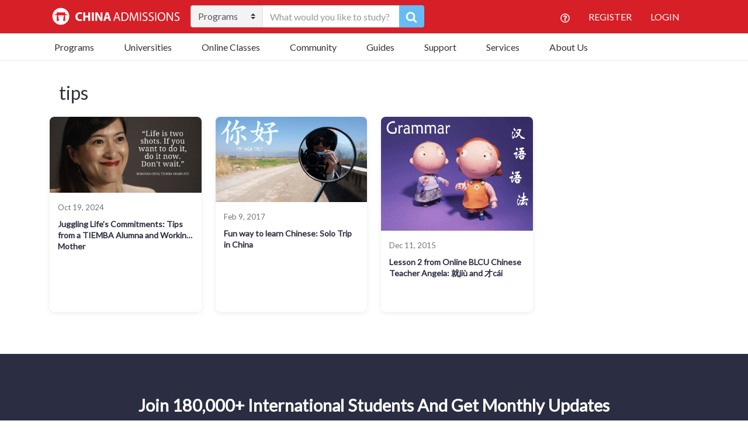

--- FILE ---
content_type: text/html; charset=UTF-8
request_url: https://www.china-admissions.com/blog/tag/tips/
body_size: 34319
content:

<!doctype html>
<html lang="en-US">
  <head>
	<meta charset="utf-8">
<script type="text/javascript">
/* <![CDATA[ */
var gform;gform||(document.addEventListener("gform_main_scripts_loaded",function(){gform.scriptsLoaded=!0}),document.addEventListener("gform/theme/scripts_loaded",function(){gform.themeScriptsLoaded=!0}),window.addEventListener("DOMContentLoaded",function(){gform.domLoaded=!0}),gform={domLoaded:!1,scriptsLoaded:!1,themeScriptsLoaded:!1,isFormEditor:()=>"function"==typeof InitializeEditor,callIfLoaded:function(o){return!(!gform.domLoaded||!gform.scriptsLoaded||!gform.themeScriptsLoaded&&!gform.isFormEditor()||(gform.isFormEditor()&&console.warn("The use of gform.initializeOnLoaded() is deprecated in the form editor context and will be removed in Gravity Forms 3.1."),o(),0))},initializeOnLoaded:function(o){gform.callIfLoaded(o)||(document.addEventListener("gform_main_scripts_loaded",()=>{gform.scriptsLoaded=!0,gform.callIfLoaded(o)}),document.addEventListener("gform/theme/scripts_loaded",()=>{gform.themeScriptsLoaded=!0,gform.callIfLoaded(o)}),window.addEventListener("DOMContentLoaded",()=>{gform.domLoaded=!0,gform.callIfLoaded(o)}))},hooks:{action:{},filter:{}},addAction:function(o,r,e,t){gform.addHook("action",o,r,e,t)},addFilter:function(o,r,e,t){gform.addHook("filter",o,r,e,t)},doAction:function(o){gform.doHook("action",o,arguments)},applyFilters:function(o){return gform.doHook("filter",o,arguments)},removeAction:function(o,r){gform.removeHook("action",o,r)},removeFilter:function(o,r,e){gform.removeHook("filter",o,r,e)},addHook:function(o,r,e,t,n){null==gform.hooks[o][r]&&(gform.hooks[o][r]=[]);var d=gform.hooks[o][r];null==n&&(n=r+"_"+d.length),gform.hooks[o][r].push({tag:n,callable:e,priority:t=null==t?10:t})},doHook:function(r,o,e){var t;if(e=Array.prototype.slice.call(e,1),null!=gform.hooks[r][o]&&((o=gform.hooks[r][o]).sort(function(o,r){return o.priority-r.priority}),o.forEach(function(o){"function"!=typeof(t=o.callable)&&(t=window[t]),"action"==r?t.apply(null,e):e[0]=t.apply(null,e)})),"filter"==r)return e[0]},removeHook:function(o,r,t,n){var e;null!=gform.hooks[o][r]&&(e=(e=gform.hooks[o][r]).filter(function(o,r,e){return!!(null!=n&&n!=o.tag||null!=t&&t!=o.priority)}),gform.hooks[o][r]=e)}});
/* ]]> */
</script>

	<meta http-equiv="x-ua-compatible" content="ie=edge">
	<meta name="viewport" content="width=device-width, initial-scale=1">
	<meta name="google-site-verification" content="WVWDHM2CS5DV2XoJ93tvJ406boVRJZlahbLoJfskQ98" />
	<meta name="facebook-domain-verification" content="emknitm34gxb2wbkf7h8ikj9zr3cup" />
  	<meta name='robots' content='index, follow, max-image-preview:large, max-snippet:-1, max-video-preview:-1' />

	<!-- This site is optimized with the Yoast SEO Premium plugin v18.6 (Yoast SEO v26.8) - https://yoast.com/product/yoast-seo-premium-wordpress/ -->
	<title>tips Top Articles &#8226; China Admissions</title>
	<link rel="canonical" href="https://www.china-admissions.com/blog/tag/tips/" />
	<meta property="og:locale" content="en_US" />
	<meta property="og:type" content="article" />
	<meta property="og:title" content="tips Archives" />
	<meta property="og:url" content="https://www.china-admissions.com/blog/tag/tips/" />
	<meta property="og:site_name" content="China Admissions" />
	<meta name="twitter:card" content="summary_large_image" />
	<meta name="twitter:site" content="@CA_University" />
	<!-- / Yoast SEO Premium plugin. -->


<link rel='dns-prefetch' href='//static.addtoany.com' />
<link rel='dns-prefetch' href='//www.china-admissions.com' />
<link rel='dns-prefetch' href='//assets.swarmcdn.com' />
<link rel='dns-prefetch' href='//fonts.googleapis.com' />
<link rel="preconnect" href="https://assets.swarmcdn.com"><link rel="alternate" type="application/rss+xml" title="China Admissions &raquo; tips Tag Feed" href="https://www.china-admissions.com/blog/tag/tips/feed/" />
<style id='wp-img-auto-sizes-contain-inline-css' type='text/css'>
img:is([sizes=auto i],[sizes^="auto," i]){contain-intrinsic-size:3000px 1500px}
/*# sourceURL=wp-img-auto-sizes-contain-inline-css */
</style>
<style id='wp-emoji-styles-inline-css' type='text/css'>

	img.wp-smiley, img.emoji {
		display: inline !important;
		border: none !important;
		box-shadow: none !important;
		height: 1em !important;
		width: 1em !important;
		margin: 0 0.07em !important;
		vertical-align: -0.1em !important;
		background: none !important;
		padding: 0 !important;
	}
/*# sourceURL=wp-emoji-styles-inline-css */
</style>
<style id='wp-block-library-inline-css' type='text/css'>
:root{--wp-block-synced-color:#7a00df;--wp-block-synced-color--rgb:122,0,223;--wp-bound-block-color:var(--wp-block-synced-color);--wp-editor-canvas-background:#ddd;--wp-admin-theme-color:#007cba;--wp-admin-theme-color--rgb:0,124,186;--wp-admin-theme-color-darker-10:#006ba1;--wp-admin-theme-color-darker-10--rgb:0,107,160.5;--wp-admin-theme-color-darker-20:#005a87;--wp-admin-theme-color-darker-20--rgb:0,90,135;--wp-admin-border-width-focus:2px}@media (min-resolution:192dpi){:root{--wp-admin-border-width-focus:1.5px}}.wp-element-button{cursor:pointer}:root .has-very-light-gray-background-color{background-color:#eee}:root .has-very-dark-gray-background-color{background-color:#313131}:root .has-very-light-gray-color{color:#eee}:root .has-very-dark-gray-color{color:#313131}:root .has-vivid-green-cyan-to-vivid-cyan-blue-gradient-background{background:linear-gradient(135deg,#00d084,#0693e3)}:root .has-purple-crush-gradient-background{background:linear-gradient(135deg,#34e2e4,#4721fb 50%,#ab1dfe)}:root .has-hazy-dawn-gradient-background{background:linear-gradient(135deg,#faaca8,#dad0ec)}:root .has-subdued-olive-gradient-background{background:linear-gradient(135deg,#fafae1,#67a671)}:root .has-atomic-cream-gradient-background{background:linear-gradient(135deg,#fdd79a,#004a59)}:root .has-nightshade-gradient-background{background:linear-gradient(135deg,#330968,#31cdcf)}:root .has-midnight-gradient-background{background:linear-gradient(135deg,#020381,#2874fc)}:root{--wp--preset--font-size--normal:16px;--wp--preset--font-size--huge:42px}.has-regular-font-size{font-size:1em}.has-larger-font-size{font-size:2.625em}.has-normal-font-size{font-size:var(--wp--preset--font-size--normal)}.has-huge-font-size{font-size:var(--wp--preset--font-size--huge)}.has-text-align-center{text-align:center}.has-text-align-left{text-align:left}.has-text-align-right{text-align:right}.has-fit-text{white-space:nowrap!important}#end-resizable-editor-section{display:none}.aligncenter{clear:both}.items-justified-left{justify-content:flex-start}.items-justified-center{justify-content:center}.items-justified-right{justify-content:flex-end}.items-justified-space-between{justify-content:space-between}.screen-reader-text{border:0;clip-path:inset(50%);height:1px;margin:-1px;overflow:hidden;padding:0;position:absolute;width:1px;word-wrap:normal!important}.screen-reader-text:focus{background-color:#ddd;clip-path:none;color:#444;display:block;font-size:1em;height:auto;left:5px;line-height:normal;padding:15px 23px 14px;text-decoration:none;top:5px;width:auto;z-index:100000}html :where(.has-border-color){border-style:solid}html :where([style*=border-top-color]){border-top-style:solid}html :where([style*=border-right-color]){border-right-style:solid}html :where([style*=border-bottom-color]){border-bottom-style:solid}html :where([style*=border-left-color]){border-left-style:solid}html :where([style*=border-width]){border-style:solid}html :where([style*=border-top-width]){border-top-style:solid}html :where([style*=border-right-width]){border-right-style:solid}html :where([style*=border-bottom-width]){border-bottom-style:solid}html :where([style*=border-left-width]){border-left-style:solid}html :where(img[class*=wp-image-]){height:auto;max-width:100%}:where(figure){margin:0 0 1em}html :where(.is-position-sticky){--wp-admin--admin-bar--position-offset:var(--wp-admin--admin-bar--height,0px)}@media screen and (max-width:600px){html :where(.is-position-sticky){--wp-admin--admin-bar--position-offset:0px}}

/*# sourceURL=wp-block-library-inline-css */
</style><style id='global-styles-inline-css' type='text/css'>
:root{--wp--preset--aspect-ratio--square: 1;--wp--preset--aspect-ratio--4-3: 4/3;--wp--preset--aspect-ratio--3-4: 3/4;--wp--preset--aspect-ratio--3-2: 3/2;--wp--preset--aspect-ratio--2-3: 2/3;--wp--preset--aspect-ratio--16-9: 16/9;--wp--preset--aspect-ratio--9-16: 9/16;--wp--preset--color--black: #000000;--wp--preset--color--cyan-bluish-gray: #abb8c3;--wp--preset--color--white: #ffffff;--wp--preset--color--pale-pink: #f78da7;--wp--preset--color--vivid-red: #cf2e2e;--wp--preset--color--luminous-vivid-orange: #ff6900;--wp--preset--color--luminous-vivid-amber: #fcb900;--wp--preset--color--light-green-cyan: #7bdcb5;--wp--preset--color--vivid-green-cyan: #00d084;--wp--preset--color--pale-cyan-blue: #8ed1fc;--wp--preset--color--vivid-cyan-blue: #0693e3;--wp--preset--color--vivid-purple: #9b51e0;--wp--preset--gradient--vivid-cyan-blue-to-vivid-purple: linear-gradient(135deg,rgb(6,147,227) 0%,rgb(155,81,224) 100%);--wp--preset--gradient--light-green-cyan-to-vivid-green-cyan: linear-gradient(135deg,rgb(122,220,180) 0%,rgb(0,208,130) 100%);--wp--preset--gradient--luminous-vivid-amber-to-luminous-vivid-orange: linear-gradient(135deg,rgb(252,185,0) 0%,rgb(255,105,0) 100%);--wp--preset--gradient--luminous-vivid-orange-to-vivid-red: linear-gradient(135deg,rgb(255,105,0) 0%,rgb(207,46,46) 100%);--wp--preset--gradient--very-light-gray-to-cyan-bluish-gray: linear-gradient(135deg,rgb(238,238,238) 0%,rgb(169,184,195) 100%);--wp--preset--gradient--cool-to-warm-spectrum: linear-gradient(135deg,rgb(74,234,220) 0%,rgb(151,120,209) 20%,rgb(207,42,186) 40%,rgb(238,44,130) 60%,rgb(251,105,98) 80%,rgb(254,248,76) 100%);--wp--preset--gradient--blush-light-purple: linear-gradient(135deg,rgb(255,206,236) 0%,rgb(152,150,240) 100%);--wp--preset--gradient--blush-bordeaux: linear-gradient(135deg,rgb(254,205,165) 0%,rgb(254,45,45) 50%,rgb(107,0,62) 100%);--wp--preset--gradient--luminous-dusk: linear-gradient(135deg,rgb(255,203,112) 0%,rgb(199,81,192) 50%,rgb(65,88,208) 100%);--wp--preset--gradient--pale-ocean: linear-gradient(135deg,rgb(255,245,203) 0%,rgb(182,227,212) 50%,rgb(51,167,181) 100%);--wp--preset--gradient--electric-grass: linear-gradient(135deg,rgb(202,248,128) 0%,rgb(113,206,126) 100%);--wp--preset--gradient--midnight: linear-gradient(135deg,rgb(2,3,129) 0%,rgb(40,116,252) 100%);--wp--preset--font-size--small: 13px;--wp--preset--font-size--medium: 20px;--wp--preset--font-size--large: 36px;--wp--preset--font-size--x-large: 42px;--wp--preset--spacing--20: 0.44rem;--wp--preset--spacing--30: 0.67rem;--wp--preset--spacing--40: 1rem;--wp--preset--spacing--50: 1.5rem;--wp--preset--spacing--60: 2.25rem;--wp--preset--spacing--70: 3.38rem;--wp--preset--spacing--80: 5.06rem;--wp--preset--shadow--natural: 6px 6px 9px rgba(0, 0, 0, 0.2);--wp--preset--shadow--deep: 12px 12px 50px rgba(0, 0, 0, 0.4);--wp--preset--shadow--sharp: 6px 6px 0px rgba(0, 0, 0, 0.2);--wp--preset--shadow--outlined: 6px 6px 0px -3px rgb(255, 255, 255), 6px 6px rgb(0, 0, 0);--wp--preset--shadow--crisp: 6px 6px 0px rgb(0, 0, 0);}:where(.is-layout-flex){gap: 0.5em;}:where(.is-layout-grid){gap: 0.5em;}body .is-layout-flex{display: flex;}.is-layout-flex{flex-wrap: wrap;align-items: center;}.is-layout-flex > :is(*, div){margin: 0;}body .is-layout-grid{display: grid;}.is-layout-grid > :is(*, div){margin: 0;}:where(.wp-block-columns.is-layout-flex){gap: 2em;}:where(.wp-block-columns.is-layout-grid){gap: 2em;}:where(.wp-block-post-template.is-layout-flex){gap: 1.25em;}:where(.wp-block-post-template.is-layout-grid){gap: 1.25em;}.has-black-color{color: var(--wp--preset--color--black) !important;}.has-cyan-bluish-gray-color{color: var(--wp--preset--color--cyan-bluish-gray) !important;}.has-white-color{color: var(--wp--preset--color--white) !important;}.has-pale-pink-color{color: var(--wp--preset--color--pale-pink) !important;}.has-vivid-red-color{color: var(--wp--preset--color--vivid-red) !important;}.has-luminous-vivid-orange-color{color: var(--wp--preset--color--luminous-vivid-orange) !important;}.has-luminous-vivid-amber-color{color: var(--wp--preset--color--luminous-vivid-amber) !important;}.has-light-green-cyan-color{color: var(--wp--preset--color--light-green-cyan) !important;}.has-vivid-green-cyan-color{color: var(--wp--preset--color--vivid-green-cyan) !important;}.has-pale-cyan-blue-color{color: var(--wp--preset--color--pale-cyan-blue) !important;}.has-vivid-cyan-blue-color{color: var(--wp--preset--color--vivid-cyan-blue) !important;}.has-vivid-purple-color{color: var(--wp--preset--color--vivid-purple) !important;}.has-black-background-color{background-color: var(--wp--preset--color--black) !important;}.has-cyan-bluish-gray-background-color{background-color: var(--wp--preset--color--cyan-bluish-gray) !important;}.has-white-background-color{background-color: var(--wp--preset--color--white) !important;}.has-pale-pink-background-color{background-color: var(--wp--preset--color--pale-pink) !important;}.has-vivid-red-background-color{background-color: var(--wp--preset--color--vivid-red) !important;}.has-luminous-vivid-orange-background-color{background-color: var(--wp--preset--color--luminous-vivid-orange) !important;}.has-luminous-vivid-amber-background-color{background-color: var(--wp--preset--color--luminous-vivid-amber) !important;}.has-light-green-cyan-background-color{background-color: var(--wp--preset--color--light-green-cyan) !important;}.has-vivid-green-cyan-background-color{background-color: var(--wp--preset--color--vivid-green-cyan) !important;}.has-pale-cyan-blue-background-color{background-color: var(--wp--preset--color--pale-cyan-blue) !important;}.has-vivid-cyan-blue-background-color{background-color: var(--wp--preset--color--vivid-cyan-blue) !important;}.has-vivid-purple-background-color{background-color: var(--wp--preset--color--vivid-purple) !important;}.has-black-border-color{border-color: var(--wp--preset--color--black) !important;}.has-cyan-bluish-gray-border-color{border-color: var(--wp--preset--color--cyan-bluish-gray) !important;}.has-white-border-color{border-color: var(--wp--preset--color--white) !important;}.has-pale-pink-border-color{border-color: var(--wp--preset--color--pale-pink) !important;}.has-vivid-red-border-color{border-color: var(--wp--preset--color--vivid-red) !important;}.has-luminous-vivid-orange-border-color{border-color: var(--wp--preset--color--luminous-vivid-orange) !important;}.has-luminous-vivid-amber-border-color{border-color: var(--wp--preset--color--luminous-vivid-amber) !important;}.has-light-green-cyan-border-color{border-color: var(--wp--preset--color--light-green-cyan) !important;}.has-vivid-green-cyan-border-color{border-color: var(--wp--preset--color--vivid-green-cyan) !important;}.has-pale-cyan-blue-border-color{border-color: var(--wp--preset--color--pale-cyan-blue) !important;}.has-vivid-cyan-blue-border-color{border-color: var(--wp--preset--color--vivid-cyan-blue) !important;}.has-vivid-purple-border-color{border-color: var(--wp--preset--color--vivid-purple) !important;}.has-vivid-cyan-blue-to-vivid-purple-gradient-background{background: var(--wp--preset--gradient--vivid-cyan-blue-to-vivid-purple) !important;}.has-light-green-cyan-to-vivid-green-cyan-gradient-background{background: var(--wp--preset--gradient--light-green-cyan-to-vivid-green-cyan) !important;}.has-luminous-vivid-amber-to-luminous-vivid-orange-gradient-background{background: var(--wp--preset--gradient--luminous-vivid-amber-to-luminous-vivid-orange) !important;}.has-luminous-vivid-orange-to-vivid-red-gradient-background{background: var(--wp--preset--gradient--luminous-vivid-orange-to-vivid-red) !important;}.has-very-light-gray-to-cyan-bluish-gray-gradient-background{background: var(--wp--preset--gradient--very-light-gray-to-cyan-bluish-gray) !important;}.has-cool-to-warm-spectrum-gradient-background{background: var(--wp--preset--gradient--cool-to-warm-spectrum) !important;}.has-blush-light-purple-gradient-background{background: var(--wp--preset--gradient--blush-light-purple) !important;}.has-blush-bordeaux-gradient-background{background: var(--wp--preset--gradient--blush-bordeaux) !important;}.has-luminous-dusk-gradient-background{background: var(--wp--preset--gradient--luminous-dusk) !important;}.has-pale-ocean-gradient-background{background: var(--wp--preset--gradient--pale-ocean) !important;}.has-electric-grass-gradient-background{background: var(--wp--preset--gradient--electric-grass) !important;}.has-midnight-gradient-background{background: var(--wp--preset--gradient--midnight) !important;}.has-small-font-size{font-size: var(--wp--preset--font-size--small) !important;}.has-medium-font-size{font-size: var(--wp--preset--font-size--medium) !important;}.has-large-font-size{font-size: var(--wp--preset--font-size--large) !important;}.has-x-large-font-size{font-size: var(--wp--preset--font-size--x-large) !important;}
/*# sourceURL=global-styles-inline-css */
</style>

<style id='classic-theme-styles-inline-css' type='text/css'>
/*! This file is auto-generated */
.wp-block-button__link{color:#fff;background-color:#32373c;border-radius:9999px;box-shadow:none;text-decoration:none;padding:calc(.667em + 2px) calc(1.333em + 2px);font-size:1.125em}.wp-block-file__button{background:#32373c;color:#fff;text-decoration:none}
/*# sourceURL=/wp-includes/css/classic-themes.min.css */
</style>
<link rel='stylesheet' id='inf-font-awesome-css' href="https://www.china-admissions.com/wp-content/plugins/blog-designer-pack/assets/css/font-awesome.min.css?ver=4.0.8" type='text/css' media='all' />
<link rel='stylesheet' id='owl-carousel-css' href="https://www.china-admissions.com/wp-content/plugins/blog-designer-pack/assets/css/owl.carousel.min.css?ver=4.0.8" type='text/css' media='all' />
<link rel='stylesheet' id='bdpp-public-style-css' href="https://www.china-admissions.com/wp-content/plugins/blog-designer-pack/assets/css/bdpp-public.min.css?ver=4.0.8" type='text/css' media='all' />
<link rel='stylesheet' id='stripe-handler-ng-style-css' href='https://www.china-admissions.com/wp-content/plugins/stripe-payments/public/assets/css/public.css?ver=2.0.96' type='text/css' media='all' />
<link rel='stylesheet' id='qtip2css-css' href='https://www.china-admissions.com/wp-content/plugins/wordpress-tooltips/js/qtip2/jquery.qtip.min.css?ver=6.9' type='text/css' media='all' />
<link rel='stylesheet' id='directorycss-css' href='https://www.china-admissions.com/wp-content/plugins/wordpress-tooltips/js/jdirectory/directory.min.css?ver=6.9' type='text/css' media='all' />
<link rel='stylesheet' id='hamburger.css-css' href='https://www.china-admissions.com/wp-content/plugins/wp-responsive-menu/assets/css/wpr-hamburger.css?ver=3.2.1' type='text/css' media='all' />
<link rel='stylesheet' id='wprmenu.css-css' href='https://www.china-admissions.com/wp-content/plugins/wp-responsive-menu/assets/css/wprmenu.css?ver=3.2.1' type='text/css' media='all' />
<style id='wprmenu.css-inline-css' type='text/css'>
@media only screen and ( max-width: 768px ) {html body div.wprm-wrapper {overflow: scroll;}html body div.wprm-overlay{ background: rgb(0,0,0) }#wprmenu_bar {background-image: url();background-size: cover ;background-repeat: repeat;}#wprmenu_bar {background-color: #0d0d0d;}html body div#mg-wprm-wrap .wpr_submit .icon.icon-search {color: #ffffff;}#wprmenu_bar .menu_title,#wprmenu_bar .wprmenu_icon_menu,#wprmenu_bar .menu_title a {color: #f2f2f2;}#wprmenu_bar .menu_title a {font-size: 20px;font-weight: normal;}#mg-wprm-wrap li.menu-item a {font-size: 15px;text-transform: uppercase;font-weight: normal;}#mg-wprm-wrap li.menu-item-has-children ul.sub-menu a {font-size: 15px;text-transform: uppercase;font-weight: normal;}#mg-wprm-wrap li.current-menu-item > a {background: #d53f3f;}#mg-wprm-wrap li.current-menu-item > a,#mg-wprm-wrap li.current-menu-item span.wprmenu_icon{color: #ffffff !important;}#mg-wprm-wrap {background-color: #2e2e2e;}.cbp-spmenu-push-toright,.cbp-spmenu-push-toright .mm-slideout {left: 80% ;}.cbp-spmenu-push-toleft {left: -80% ;}#mg-wprm-wrap.cbp-spmenu-right,#mg-wprm-wrap.cbp-spmenu-left,#mg-wprm-wrap.cbp-spmenu-right.custom,#mg-wprm-wrap.cbp-spmenu-left.custom,.cbp-spmenu-vertical {width: 80%;max-width: 400px;}#mg-wprm-wrap ul#wprmenu_menu_ul li.menu-item a,div#mg-wprm-wrap ul li span.wprmenu_icon {color: #cfcfcf;}#mg-wprm-wrap ul#wprmenu_menu_ul li.menu-item:valid ~ a{color: #ffffff;}#mg-wprm-wrap ul#wprmenu_menu_ul li.menu-item a:hover {background: #d53f3f;color: #606060 !important;}div#mg-wprm-wrap ul>li:hover>span.wprmenu_icon {color: #606060 !important;}.wprmenu_bar .hamburger-inner,.wprmenu_bar .hamburger-inner::before,.wprmenu_bar .hamburger-inner::after {background: #ffffff;}.wprmenu_bar .hamburger:hover .hamburger-inner,.wprmenu_bar .hamburger:hover .hamburger-inner::before,.wprmenu_bar .hamburger:hover .hamburger-inner::after {background: #ffffff;}div.wprmenu_bar div.hamburger{padding-right: 6px !important;}#wprmenu_menu.left {width:80%;left: -80%;right: auto;}#wprmenu_menu.right {width:80%;right: -80%;left: auto;}html body div#wprmenu_bar {height : 42px;}#mg-wprm-wrap.cbp-spmenu-left,#mg-wprm-wrap.cbp-spmenu-right,#mg-widgetmenu-wrap.cbp-spmenu-widget-left,#mg-widgetmenu-wrap.cbp-spmenu-widget-right {top: 42px !important;}.wprmenu_bar .hamburger {float: left;}.wprmenu_bar #custom_menu_icon.hamburger {top: 0px;left: 0px;float: left !important;background-color: #cccccc;}.wpr_custom_menu #custom_menu_icon {display: block;}html { padding-top: 42px !important; }#wprmenu_bar,#mg-wprm-wrap { display: block; }div#wpadminbar { position: fixed; }}
/*# sourceURL=wprmenu.css-inline-css */
</style>
<link rel='stylesheet' id='wpr_icons-css' href='https://www.china-admissions.com/wp-content/plugins/wp-responsive-menu/inc/assets/icons/wpr-icons.css?ver=3.2.1' type='text/css' media='all' />
<link rel='stylesheet' id='ivory-search-styles-css' href='https://www.china-admissions.com/wp-content/plugins/add-search-to-menu/public/css/ivory-search.min.css?ver=5.5.13' type='text/css' media='all' />
<link rel='stylesheet' id='recent-posts-widget-with-thumbnails-public-style-css' href='https://www.china-admissions.com/wp-content/plugins/recent-posts-widget-with-thumbnails/public.css?ver=7.1.1' type='text/css' media='all' />
<link rel='stylesheet' id='tablepress-default-css' href='https://www.china-admissions.com/wp-content/tablepress-combined.min.css?ver=6' type='text/css' media='all' />
<link rel='stylesheet' id='addtoany-css' href='https://www.china-admissions.com/wp-content/plugins/add-to-any/addtoany.min.css?ver=1.16' type='text/css' media='all' />
<link rel='stylesheet' id='sage/css-css' href='https://www.china-admissions.com/wp-content/themes/china-admissions/dist/styles/main-1d27ec6ff4.css' type='text/css' media='all' />
<style id="google-fonts-css" media="all">/* latin-ext */
@font-face {
  font-family: 'Lato';
  font-style: normal;
  font-weight: 400;
  font-display: swap;
  src: url(/fonts.gstatic.com/s/lato/v25/S6uyw4BMUTPHjxAwXiWtFCfQ7A.woff2) format('woff2');
  unicode-range: U+0100-02BA, U+02BD-02C5, U+02C7-02CC, U+02CE-02D7, U+02DD-02FF, U+0304, U+0308, U+0329, U+1D00-1DBF, U+1E00-1E9F, U+1EF2-1EFF, U+2020, U+20A0-20AB, U+20AD-20C0, U+2113, U+2C60-2C7F, U+A720-A7FF;
}
/* latin */
@font-face {
  font-family: 'Lato';
  font-style: normal;
  font-weight: 400;
  font-display: swap;
  src: url(/fonts.gstatic.com/s/lato/v25/S6uyw4BMUTPHjx4wXiWtFCc.woff2) format('woff2');
  unicode-range: U+0000-00FF, U+0131, U+0152-0153, U+02BB-02BC, U+02C6, U+02DA, U+02DC, U+0304, U+0308, U+0329, U+2000-206F, U+20AC, U+2122, U+2191, U+2193, U+2212, U+2215, U+FEFF, U+FFFD;
}
/* cyrillic-ext */
@font-face {
  font-family: 'Open Sans';
  font-style: normal;
  font-weight: 400;
  font-stretch: 100%;
  font-display: swap;
  src: url(/fonts.gstatic.com/s/opensans/v44/memvYaGs126MiZpBA-UvWbX2vVnXBbObj2OVTSKmu0SC55K5gw.woff2) format('woff2');
  unicode-range: U+0460-052F, U+1C80-1C8A, U+20B4, U+2DE0-2DFF, U+A640-A69F, U+FE2E-FE2F;
}
/* cyrillic */
@font-face {
  font-family: 'Open Sans';
  font-style: normal;
  font-weight: 400;
  font-stretch: 100%;
  font-display: swap;
  src: url(/fonts.gstatic.com/s/opensans/v44/memvYaGs126MiZpBA-UvWbX2vVnXBbObj2OVTSumu0SC55K5gw.woff2) format('woff2');
  unicode-range: U+0301, U+0400-045F, U+0490-0491, U+04B0-04B1, U+2116;
}
/* greek-ext */
@font-face {
  font-family: 'Open Sans';
  font-style: normal;
  font-weight: 400;
  font-stretch: 100%;
  font-display: swap;
  src: url(/fonts.gstatic.com/s/opensans/v44/memvYaGs126MiZpBA-UvWbX2vVnXBbObj2OVTSOmu0SC55K5gw.woff2) format('woff2');
  unicode-range: U+1F00-1FFF;
}
/* greek */
@font-face {
  font-family: 'Open Sans';
  font-style: normal;
  font-weight: 400;
  font-stretch: 100%;
  font-display: swap;
  src: url(/fonts.gstatic.com/s/opensans/v44/memvYaGs126MiZpBA-UvWbX2vVnXBbObj2OVTSymu0SC55K5gw.woff2) format('woff2');
  unicode-range: U+0370-0377, U+037A-037F, U+0384-038A, U+038C, U+038E-03A1, U+03A3-03FF;
}
/* hebrew */
@font-face {
  font-family: 'Open Sans';
  font-style: normal;
  font-weight: 400;
  font-stretch: 100%;
  font-display: swap;
  src: url(/fonts.gstatic.com/s/opensans/v44/memvYaGs126MiZpBA-UvWbX2vVnXBbObj2OVTS2mu0SC55K5gw.woff2) format('woff2');
  unicode-range: U+0307-0308, U+0590-05FF, U+200C-2010, U+20AA, U+25CC, U+FB1D-FB4F;
}
/* math */
@font-face {
  font-family: 'Open Sans';
  font-style: normal;
  font-weight: 400;
  font-stretch: 100%;
  font-display: swap;
  src: url(/fonts.gstatic.com/s/opensans/v44/memvYaGs126MiZpBA-UvWbX2vVnXBbObj2OVTVOmu0SC55K5gw.woff2) format('woff2');
  unicode-range: U+0302-0303, U+0305, U+0307-0308, U+0310, U+0312, U+0315, U+031A, U+0326-0327, U+032C, U+032F-0330, U+0332-0333, U+0338, U+033A, U+0346, U+034D, U+0391-03A1, U+03A3-03A9, U+03B1-03C9, U+03D1, U+03D5-03D6, U+03F0-03F1, U+03F4-03F5, U+2016-2017, U+2034-2038, U+203C, U+2040, U+2043, U+2047, U+2050, U+2057, U+205F, U+2070-2071, U+2074-208E, U+2090-209C, U+20D0-20DC, U+20E1, U+20E5-20EF, U+2100-2112, U+2114-2115, U+2117-2121, U+2123-214F, U+2190, U+2192, U+2194-21AE, U+21B0-21E5, U+21F1-21F2, U+21F4-2211, U+2213-2214, U+2216-22FF, U+2308-230B, U+2310, U+2319, U+231C-2321, U+2336-237A, U+237C, U+2395, U+239B-23B7, U+23D0, U+23DC-23E1, U+2474-2475, U+25AF, U+25B3, U+25B7, U+25BD, U+25C1, U+25CA, U+25CC, U+25FB, U+266D-266F, U+27C0-27FF, U+2900-2AFF, U+2B0E-2B11, U+2B30-2B4C, U+2BFE, U+3030, U+FF5B, U+FF5D, U+1D400-1D7FF, U+1EE00-1EEFF;
}
/* symbols */
@font-face {
  font-family: 'Open Sans';
  font-style: normal;
  font-weight: 400;
  font-stretch: 100%;
  font-display: swap;
  src: url(/fonts.gstatic.com/s/opensans/v44/memvYaGs126MiZpBA-UvWbX2vVnXBbObj2OVTUGmu0SC55K5gw.woff2) format('woff2');
  unicode-range: U+0001-000C, U+000E-001F, U+007F-009F, U+20DD-20E0, U+20E2-20E4, U+2150-218F, U+2190, U+2192, U+2194-2199, U+21AF, U+21E6-21F0, U+21F3, U+2218-2219, U+2299, U+22C4-22C6, U+2300-243F, U+2440-244A, U+2460-24FF, U+25A0-27BF, U+2800-28FF, U+2921-2922, U+2981, U+29BF, U+29EB, U+2B00-2BFF, U+4DC0-4DFF, U+FFF9-FFFB, U+10140-1018E, U+10190-1019C, U+101A0, U+101D0-101FD, U+102E0-102FB, U+10E60-10E7E, U+1D2C0-1D2D3, U+1D2E0-1D37F, U+1F000-1F0FF, U+1F100-1F1AD, U+1F1E6-1F1FF, U+1F30D-1F30F, U+1F315, U+1F31C, U+1F31E, U+1F320-1F32C, U+1F336, U+1F378, U+1F37D, U+1F382, U+1F393-1F39F, U+1F3A7-1F3A8, U+1F3AC-1F3AF, U+1F3C2, U+1F3C4-1F3C6, U+1F3CA-1F3CE, U+1F3D4-1F3E0, U+1F3ED, U+1F3F1-1F3F3, U+1F3F5-1F3F7, U+1F408, U+1F415, U+1F41F, U+1F426, U+1F43F, U+1F441-1F442, U+1F444, U+1F446-1F449, U+1F44C-1F44E, U+1F453, U+1F46A, U+1F47D, U+1F4A3, U+1F4B0, U+1F4B3, U+1F4B9, U+1F4BB, U+1F4BF, U+1F4C8-1F4CB, U+1F4D6, U+1F4DA, U+1F4DF, U+1F4E3-1F4E6, U+1F4EA-1F4ED, U+1F4F7, U+1F4F9-1F4FB, U+1F4FD-1F4FE, U+1F503, U+1F507-1F50B, U+1F50D, U+1F512-1F513, U+1F53E-1F54A, U+1F54F-1F5FA, U+1F610, U+1F650-1F67F, U+1F687, U+1F68D, U+1F691, U+1F694, U+1F698, U+1F6AD, U+1F6B2, U+1F6B9-1F6BA, U+1F6BC, U+1F6C6-1F6CF, U+1F6D3-1F6D7, U+1F6E0-1F6EA, U+1F6F0-1F6F3, U+1F6F7-1F6FC, U+1F700-1F7FF, U+1F800-1F80B, U+1F810-1F847, U+1F850-1F859, U+1F860-1F887, U+1F890-1F8AD, U+1F8B0-1F8BB, U+1F8C0-1F8C1, U+1F900-1F90B, U+1F93B, U+1F946, U+1F984, U+1F996, U+1F9E9, U+1FA00-1FA6F, U+1FA70-1FA7C, U+1FA80-1FA89, U+1FA8F-1FAC6, U+1FACE-1FADC, U+1FADF-1FAE9, U+1FAF0-1FAF8, U+1FB00-1FBFF;
}
/* vietnamese */
@font-face {
  font-family: 'Open Sans';
  font-style: normal;
  font-weight: 400;
  font-stretch: 100%;
  font-display: swap;
  src: url(/fonts.gstatic.com/s/opensans/v44/memvYaGs126MiZpBA-UvWbX2vVnXBbObj2OVTSCmu0SC55K5gw.woff2) format('woff2');
  unicode-range: U+0102-0103, U+0110-0111, U+0128-0129, U+0168-0169, U+01A0-01A1, U+01AF-01B0, U+0300-0301, U+0303-0304, U+0308-0309, U+0323, U+0329, U+1EA0-1EF9, U+20AB;
}
/* latin-ext */
@font-face {
  font-family: 'Open Sans';
  font-style: normal;
  font-weight: 400;
  font-stretch: 100%;
  font-display: swap;
  src: url(/fonts.gstatic.com/s/opensans/v44/memvYaGs126MiZpBA-UvWbX2vVnXBbObj2OVTSGmu0SC55K5gw.woff2) format('woff2');
  unicode-range: U+0100-02BA, U+02BD-02C5, U+02C7-02CC, U+02CE-02D7, U+02DD-02FF, U+0304, U+0308, U+0329, U+1D00-1DBF, U+1E00-1E9F, U+1EF2-1EFF, U+2020, U+20A0-20AB, U+20AD-20C0, U+2113, U+2C60-2C7F, U+A720-A7FF;
}
/* latin */
@font-face {
  font-family: 'Open Sans';
  font-style: normal;
  font-weight: 400;
  font-stretch: 100%;
  font-display: swap;
  src: url(/fonts.gstatic.com/s/opensans/v44/memvYaGs126MiZpBA-UvWbX2vVnXBbObj2OVTS-mu0SC55I.woff2) format('woff2');
  unicode-range: U+0000-00FF, U+0131, U+0152-0153, U+02BB-02BC, U+02C6, U+02DA, U+02DC, U+0304, U+0308, U+0329, U+2000-206F, U+20AC, U+2122, U+2191, U+2193, U+2212, U+2215, U+FEFF, U+FFFD;
}
/* cyrillic-ext */
@font-face {
  font-family: 'Open Sans';
  font-style: normal;
  font-weight: 600;
  font-stretch: 100%;
  font-display: swap;
  src: url(/fonts.gstatic.com/s/opensans/v44/memvYaGs126MiZpBA-UvWbX2vVnXBbObj2OVTSKmu0SC55K5gw.woff2) format('woff2');
  unicode-range: U+0460-052F, U+1C80-1C8A, U+20B4, U+2DE0-2DFF, U+A640-A69F, U+FE2E-FE2F;
}
/* cyrillic */
@font-face {
  font-family: 'Open Sans';
  font-style: normal;
  font-weight: 600;
  font-stretch: 100%;
  font-display: swap;
  src: url(/fonts.gstatic.com/s/opensans/v44/memvYaGs126MiZpBA-UvWbX2vVnXBbObj2OVTSumu0SC55K5gw.woff2) format('woff2');
  unicode-range: U+0301, U+0400-045F, U+0490-0491, U+04B0-04B1, U+2116;
}
/* greek-ext */
@font-face {
  font-family: 'Open Sans';
  font-style: normal;
  font-weight: 600;
  font-stretch: 100%;
  font-display: swap;
  src: url(/fonts.gstatic.com/s/opensans/v44/memvYaGs126MiZpBA-UvWbX2vVnXBbObj2OVTSOmu0SC55K5gw.woff2) format('woff2');
  unicode-range: U+1F00-1FFF;
}
/* greek */
@font-face {
  font-family: 'Open Sans';
  font-style: normal;
  font-weight: 600;
  font-stretch: 100%;
  font-display: swap;
  src: url(/fonts.gstatic.com/s/opensans/v44/memvYaGs126MiZpBA-UvWbX2vVnXBbObj2OVTSymu0SC55K5gw.woff2) format('woff2');
  unicode-range: U+0370-0377, U+037A-037F, U+0384-038A, U+038C, U+038E-03A1, U+03A3-03FF;
}
/* hebrew */
@font-face {
  font-family: 'Open Sans';
  font-style: normal;
  font-weight: 600;
  font-stretch: 100%;
  font-display: swap;
  src: url(/fonts.gstatic.com/s/opensans/v44/memvYaGs126MiZpBA-UvWbX2vVnXBbObj2OVTS2mu0SC55K5gw.woff2) format('woff2');
  unicode-range: U+0307-0308, U+0590-05FF, U+200C-2010, U+20AA, U+25CC, U+FB1D-FB4F;
}
/* math */
@font-face {
  font-family: 'Open Sans';
  font-style: normal;
  font-weight: 600;
  font-stretch: 100%;
  font-display: swap;
  src: url(/fonts.gstatic.com/s/opensans/v44/memvYaGs126MiZpBA-UvWbX2vVnXBbObj2OVTVOmu0SC55K5gw.woff2) format('woff2');
  unicode-range: U+0302-0303, U+0305, U+0307-0308, U+0310, U+0312, U+0315, U+031A, U+0326-0327, U+032C, U+032F-0330, U+0332-0333, U+0338, U+033A, U+0346, U+034D, U+0391-03A1, U+03A3-03A9, U+03B1-03C9, U+03D1, U+03D5-03D6, U+03F0-03F1, U+03F4-03F5, U+2016-2017, U+2034-2038, U+203C, U+2040, U+2043, U+2047, U+2050, U+2057, U+205F, U+2070-2071, U+2074-208E, U+2090-209C, U+20D0-20DC, U+20E1, U+20E5-20EF, U+2100-2112, U+2114-2115, U+2117-2121, U+2123-214F, U+2190, U+2192, U+2194-21AE, U+21B0-21E5, U+21F1-21F2, U+21F4-2211, U+2213-2214, U+2216-22FF, U+2308-230B, U+2310, U+2319, U+231C-2321, U+2336-237A, U+237C, U+2395, U+239B-23B7, U+23D0, U+23DC-23E1, U+2474-2475, U+25AF, U+25B3, U+25B7, U+25BD, U+25C1, U+25CA, U+25CC, U+25FB, U+266D-266F, U+27C0-27FF, U+2900-2AFF, U+2B0E-2B11, U+2B30-2B4C, U+2BFE, U+3030, U+FF5B, U+FF5D, U+1D400-1D7FF, U+1EE00-1EEFF;
}
/* symbols */
@font-face {
  font-family: 'Open Sans';
  font-style: normal;
  font-weight: 600;
  font-stretch: 100%;
  font-display: swap;
  src: url(/fonts.gstatic.com/s/opensans/v44/memvYaGs126MiZpBA-UvWbX2vVnXBbObj2OVTUGmu0SC55K5gw.woff2) format('woff2');
  unicode-range: U+0001-000C, U+000E-001F, U+007F-009F, U+20DD-20E0, U+20E2-20E4, U+2150-218F, U+2190, U+2192, U+2194-2199, U+21AF, U+21E6-21F0, U+21F3, U+2218-2219, U+2299, U+22C4-22C6, U+2300-243F, U+2440-244A, U+2460-24FF, U+25A0-27BF, U+2800-28FF, U+2921-2922, U+2981, U+29BF, U+29EB, U+2B00-2BFF, U+4DC0-4DFF, U+FFF9-FFFB, U+10140-1018E, U+10190-1019C, U+101A0, U+101D0-101FD, U+102E0-102FB, U+10E60-10E7E, U+1D2C0-1D2D3, U+1D2E0-1D37F, U+1F000-1F0FF, U+1F100-1F1AD, U+1F1E6-1F1FF, U+1F30D-1F30F, U+1F315, U+1F31C, U+1F31E, U+1F320-1F32C, U+1F336, U+1F378, U+1F37D, U+1F382, U+1F393-1F39F, U+1F3A7-1F3A8, U+1F3AC-1F3AF, U+1F3C2, U+1F3C4-1F3C6, U+1F3CA-1F3CE, U+1F3D4-1F3E0, U+1F3ED, U+1F3F1-1F3F3, U+1F3F5-1F3F7, U+1F408, U+1F415, U+1F41F, U+1F426, U+1F43F, U+1F441-1F442, U+1F444, U+1F446-1F449, U+1F44C-1F44E, U+1F453, U+1F46A, U+1F47D, U+1F4A3, U+1F4B0, U+1F4B3, U+1F4B9, U+1F4BB, U+1F4BF, U+1F4C8-1F4CB, U+1F4D6, U+1F4DA, U+1F4DF, U+1F4E3-1F4E6, U+1F4EA-1F4ED, U+1F4F7, U+1F4F9-1F4FB, U+1F4FD-1F4FE, U+1F503, U+1F507-1F50B, U+1F50D, U+1F512-1F513, U+1F53E-1F54A, U+1F54F-1F5FA, U+1F610, U+1F650-1F67F, U+1F687, U+1F68D, U+1F691, U+1F694, U+1F698, U+1F6AD, U+1F6B2, U+1F6B9-1F6BA, U+1F6BC, U+1F6C6-1F6CF, U+1F6D3-1F6D7, U+1F6E0-1F6EA, U+1F6F0-1F6F3, U+1F6F7-1F6FC, U+1F700-1F7FF, U+1F800-1F80B, U+1F810-1F847, U+1F850-1F859, U+1F860-1F887, U+1F890-1F8AD, U+1F8B0-1F8BB, U+1F8C0-1F8C1, U+1F900-1F90B, U+1F93B, U+1F946, U+1F984, U+1F996, U+1F9E9, U+1FA00-1FA6F, U+1FA70-1FA7C, U+1FA80-1FA89, U+1FA8F-1FAC6, U+1FACE-1FADC, U+1FADF-1FAE9, U+1FAF0-1FAF8, U+1FB00-1FBFF;
}
/* vietnamese */
@font-face {
  font-family: 'Open Sans';
  font-style: normal;
  font-weight: 600;
  font-stretch: 100%;
  font-display: swap;
  src: url(/fonts.gstatic.com/s/opensans/v44/memvYaGs126MiZpBA-UvWbX2vVnXBbObj2OVTSCmu0SC55K5gw.woff2) format('woff2');
  unicode-range: U+0102-0103, U+0110-0111, U+0128-0129, U+0168-0169, U+01A0-01A1, U+01AF-01B0, U+0300-0301, U+0303-0304, U+0308-0309, U+0323, U+0329, U+1EA0-1EF9, U+20AB;
}
/* latin-ext */
@font-face {
  font-family: 'Open Sans';
  font-style: normal;
  font-weight: 600;
  font-stretch: 100%;
  font-display: swap;
  src: url(/fonts.gstatic.com/s/opensans/v44/memvYaGs126MiZpBA-UvWbX2vVnXBbObj2OVTSGmu0SC55K5gw.woff2) format('woff2');
  unicode-range: U+0100-02BA, U+02BD-02C5, U+02C7-02CC, U+02CE-02D7, U+02DD-02FF, U+0304, U+0308, U+0329, U+1D00-1DBF, U+1E00-1E9F, U+1EF2-1EFF, U+2020, U+20A0-20AB, U+20AD-20C0, U+2113, U+2C60-2C7F, U+A720-A7FF;
}
/* latin */
@font-face {
  font-family: 'Open Sans';
  font-style: normal;
  font-weight: 600;
  font-stretch: 100%;
  font-display: swap;
  src: url(/fonts.gstatic.com/s/opensans/v44/memvYaGs126MiZpBA-UvWbX2vVnXBbObj2OVTS-mu0SC55I.woff2) format('woff2');
  unicode-range: U+0000-00FF, U+0131, U+0152-0153, U+02BB-02BC, U+02C6, U+02DA, U+02DC, U+0304, U+0308, U+0329, U+2000-206F, U+20AC, U+2122, U+2191, U+2193, U+2212, U+2215, U+FEFF, U+FFFD;
}
/* cyrillic-ext */
@font-face {
  font-family: 'Open Sans';
  font-style: normal;
  font-weight: 700;
  font-stretch: 100%;
  font-display: swap;
  src: url(/fonts.gstatic.com/s/opensans/v44/memvYaGs126MiZpBA-UvWbX2vVnXBbObj2OVTSKmu0SC55K5gw.woff2) format('woff2');
  unicode-range: U+0460-052F, U+1C80-1C8A, U+20B4, U+2DE0-2DFF, U+A640-A69F, U+FE2E-FE2F;
}
/* cyrillic */
@font-face {
  font-family: 'Open Sans';
  font-style: normal;
  font-weight: 700;
  font-stretch: 100%;
  font-display: swap;
  src: url(/fonts.gstatic.com/s/opensans/v44/memvYaGs126MiZpBA-UvWbX2vVnXBbObj2OVTSumu0SC55K5gw.woff2) format('woff2');
  unicode-range: U+0301, U+0400-045F, U+0490-0491, U+04B0-04B1, U+2116;
}
/* greek-ext */
@font-face {
  font-family: 'Open Sans';
  font-style: normal;
  font-weight: 700;
  font-stretch: 100%;
  font-display: swap;
  src: url(/fonts.gstatic.com/s/opensans/v44/memvYaGs126MiZpBA-UvWbX2vVnXBbObj2OVTSOmu0SC55K5gw.woff2) format('woff2');
  unicode-range: U+1F00-1FFF;
}
/* greek */
@font-face {
  font-family: 'Open Sans';
  font-style: normal;
  font-weight: 700;
  font-stretch: 100%;
  font-display: swap;
  src: url(/fonts.gstatic.com/s/opensans/v44/memvYaGs126MiZpBA-UvWbX2vVnXBbObj2OVTSymu0SC55K5gw.woff2) format('woff2');
  unicode-range: U+0370-0377, U+037A-037F, U+0384-038A, U+038C, U+038E-03A1, U+03A3-03FF;
}
/* hebrew */
@font-face {
  font-family: 'Open Sans';
  font-style: normal;
  font-weight: 700;
  font-stretch: 100%;
  font-display: swap;
  src: url(/fonts.gstatic.com/s/opensans/v44/memvYaGs126MiZpBA-UvWbX2vVnXBbObj2OVTS2mu0SC55K5gw.woff2) format('woff2');
  unicode-range: U+0307-0308, U+0590-05FF, U+200C-2010, U+20AA, U+25CC, U+FB1D-FB4F;
}
/* math */
@font-face {
  font-family: 'Open Sans';
  font-style: normal;
  font-weight: 700;
  font-stretch: 100%;
  font-display: swap;
  src: url(/fonts.gstatic.com/s/opensans/v44/memvYaGs126MiZpBA-UvWbX2vVnXBbObj2OVTVOmu0SC55K5gw.woff2) format('woff2');
  unicode-range: U+0302-0303, U+0305, U+0307-0308, U+0310, U+0312, U+0315, U+031A, U+0326-0327, U+032C, U+032F-0330, U+0332-0333, U+0338, U+033A, U+0346, U+034D, U+0391-03A1, U+03A3-03A9, U+03B1-03C9, U+03D1, U+03D5-03D6, U+03F0-03F1, U+03F4-03F5, U+2016-2017, U+2034-2038, U+203C, U+2040, U+2043, U+2047, U+2050, U+2057, U+205F, U+2070-2071, U+2074-208E, U+2090-209C, U+20D0-20DC, U+20E1, U+20E5-20EF, U+2100-2112, U+2114-2115, U+2117-2121, U+2123-214F, U+2190, U+2192, U+2194-21AE, U+21B0-21E5, U+21F1-21F2, U+21F4-2211, U+2213-2214, U+2216-22FF, U+2308-230B, U+2310, U+2319, U+231C-2321, U+2336-237A, U+237C, U+2395, U+239B-23B7, U+23D0, U+23DC-23E1, U+2474-2475, U+25AF, U+25B3, U+25B7, U+25BD, U+25C1, U+25CA, U+25CC, U+25FB, U+266D-266F, U+27C0-27FF, U+2900-2AFF, U+2B0E-2B11, U+2B30-2B4C, U+2BFE, U+3030, U+FF5B, U+FF5D, U+1D400-1D7FF, U+1EE00-1EEFF;
}
/* symbols */
@font-face {
  font-family: 'Open Sans';
  font-style: normal;
  font-weight: 700;
  font-stretch: 100%;
  font-display: swap;
  src: url(/fonts.gstatic.com/s/opensans/v44/memvYaGs126MiZpBA-UvWbX2vVnXBbObj2OVTUGmu0SC55K5gw.woff2) format('woff2');
  unicode-range: U+0001-000C, U+000E-001F, U+007F-009F, U+20DD-20E0, U+20E2-20E4, U+2150-218F, U+2190, U+2192, U+2194-2199, U+21AF, U+21E6-21F0, U+21F3, U+2218-2219, U+2299, U+22C4-22C6, U+2300-243F, U+2440-244A, U+2460-24FF, U+25A0-27BF, U+2800-28FF, U+2921-2922, U+2981, U+29BF, U+29EB, U+2B00-2BFF, U+4DC0-4DFF, U+FFF9-FFFB, U+10140-1018E, U+10190-1019C, U+101A0, U+101D0-101FD, U+102E0-102FB, U+10E60-10E7E, U+1D2C0-1D2D3, U+1D2E0-1D37F, U+1F000-1F0FF, U+1F100-1F1AD, U+1F1E6-1F1FF, U+1F30D-1F30F, U+1F315, U+1F31C, U+1F31E, U+1F320-1F32C, U+1F336, U+1F378, U+1F37D, U+1F382, U+1F393-1F39F, U+1F3A7-1F3A8, U+1F3AC-1F3AF, U+1F3C2, U+1F3C4-1F3C6, U+1F3CA-1F3CE, U+1F3D4-1F3E0, U+1F3ED, U+1F3F1-1F3F3, U+1F3F5-1F3F7, U+1F408, U+1F415, U+1F41F, U+1F426, U+1F43F, U+1F441-1F442, U+1F444, U+1F446-1F449, U+1F44C-1F44E, U+1F453, U+1F46A, U+1F47D, U+1F4A3, U+1F4B0, U+1F4B3, U+1F4B9, U+1F4BB, U+1F4BF, U+1F4C8-1F4CB, U+1F4D6, U+1F4DA, U+1F4DF, U+1F4E3-1F4E6, U+1F4EA-1F4ED, U+1F4F7, U+1F4F9-1F4FB, U+1F4FD-1F4FE, U+1F503, U+1F507-1F50B, U+1F50D, U+1F512-1F513, U+1F53E-1F54A, U+1F54F-1F5FA, U+1F610, U+1F650-1F67F, U+1F687, U+1F68D, U+1F691, U+1F694, U+1F698, U+1F6AD, U+1F6B2, U+1F6B9-1F6BA, U+1F6BC, U+1F6C6-1F6CF, U+1F6D3-1F6D7, U+1F6E0-1F6EA, U+1F6F0-1F6F3, U+1F6F7-1F6FC, U+1F700-1F7FF, U+1F800-1F80B, U+1F810-1F847, U+1F850-1F859, U+1F860-1F887, U+1F890-1F8AD, U+1F8B0-1F8BB, U+1F8C0-1F8C1, U+1F900-1F90B, U+1F93B, U+1F946, U+1F984, U+1F996, U+1F9E9, U+1FA00-1FA6F, U+1FA70-1FA7C, U+1FA80-1FA89, U+1FA8F-1FAC6, U+1FACE-1FADC, U+1FADF-1FAE9, U+1FAF0-1FAF8, U+1FB00-1FBFF;
}
/* vietnamese */
@font-face {
  font-family: 'Open Sans';
  font-style: normal;
  font-weight: 700;
  font-stretch: 100%;
  font-display: swap;
  src: url(/fonts.gstatic.com/s/opensans/v44/memvYaGs126MiZpBA-UvWbX2vVnXBbObj2OVTSCmu0SC55K5gw.woff2) format('woff2');
  unicode-range: U+0102-0103, U+0110-0111, U+0128-0129, U+0168-0169, U+01A0-01A1, U+01AF-01B0, U+0300-0301, U+0303-0304, U+0308-0309, U+0323, U+0329, U+1EA0-1EF9, U+20AB;
}
/* latin-ext */
@font-face {
  font-family: 'Open Sans';
  font-style: normal;
  font-weight: 700;
  font-stretch: 100%;
  font-display: swap;
  src: url(/fonts.gstatic.com/s/opensans/v44/memvYaGs126MiZpBA-UvWbX2vVnXBbObj2OVTSGmu0SC55K5gw.woff2) format('woff2');
  unicode-range: U+0100-02BA, U+02BD-02C5, U+02C7-02CC, U+02CE-02D7, U+02DD-02FF, U+0304, U+0308, U+0329, U+1D00-1DBF, U+1E00-1E9F, U+1EF2-1EFF, U+2020, U+20A0-20AB, U+20AD-20C0, U+2113, U+2C60-2C7F, U+A720-A7FF;
}
/* latin */
@font-face {
  font-family: 'Open Sans';
  font-style: normal;
  font-weight: 700;
  font-stretch: 100%;
  font-display: swap;
  src: url(/fonts.gstatic.com/s/opensans/v44/memvYaGs126MiZpBA-UvWbX2vVnXBbObj2OVTS-mu0SC55I.woff2) format('woff2');
  unicode-range: U+0000-00FF, U+0131, U+0152-0153, U+02BB-02BC, U+02C6, U+02DA, U+02DC, U+0304, U+0308, U+0329, U+2000-206F, U+20AC, U+2122, U+2191, U+2193, U+2212, U+2215, U+FEFF, U+FFFD;
}
</style>
<link rel='stylesheet' id='genericons-css' href='https://www.china-admissions.com/wp-content/themes/china-admissions/dist/fonts/genericons.css' type='text/css' media='all' />
<script type="text/javascript" id="addtoany-core-js-before">
/* <![CDATA[ */
window.a2a_config=window.a2a_config||{};a2a_config.callbacks=[];a2a_config.overlays=[];a2a_config.templates={};

//# sourceURL=addtoany-core-js-before
/* ]]> */
</script>
<script type="text/javascript" defer src="https://static.addtoany.com/menu/page.js" id="addtoany-core-js"></script>
<script type="text/javascript" data-cfasync="false" src="https://www.china-admissions.com/wp-includes/js/jquery/jquery.min.js?ver=3.7.1" id="jquery-core-js"></script>
<script type="text/javascript" src="https://www.china-admissions.com/wp-includes/js/jquery/jquery-migrate.min.js?ver=3.4.1" id="jquery-migrate-js"></script>
<script type="text/javascript" defer src="https://www.china-admissions.com/wp-content/plugins/add-to-any/addtoany.min.js?ver=1.1" id="addtoany-jquery-js"></script>
<script type="text/javascript" src="https://www.china-admissions.com/wp-content/plugins/related-posts-thumbnails/assets/js/front.min.js?ver=4.3.1" id="rpt_front_style-js"></script>
<script type="text/javascript" src="https://www.china-admissions.com/wp-content/plugins/related-posts-thumbnails/assets/js/lazy-load.js?ver=4.3.1" id="rpt-lazy-load-js"></script>
<script type="text/javascript" src="https://www.china-admissions.com/wp-content/plugins/wordpress-tooltips/js/qtip2/jquery.qtip.min.js?ver=6.9" id="qtip2js-js"></script>
<script type="text/javascript" src="https://www.china-admissions.com/wp-content/plugins/wordpress-tooltips/js/jdirectory/jquery.directory.min.js?ver=6.9" id="directoryjs-js"></script>
<script type="text/javascript" src="https://www.china-admissions.com/wp-content/plugins/wp-responsive-menu/assets/js/modernizr.custom.js?ver=3.2.1" id="modernizr-js"></script>
<script type="text/javascript" src="https://www.china-admissions.com/wp-content/plugins/wp-responsive-menu/assets/js/touchSwipe.js?ver=3.2.1" id="touchSwipe-js"></script>
<script type="text/javascript" id="wprmenu.js-js-extra">
/* <![CDATA[ */
var wprmenu = {"zooming":"","from_width":"768","push_width":"400","menu_width":"80","parent_click":"","swipe":"","enable_overlay":"1","wprmenuDemoId":""};
//# sourceURL=wprmenu.js-js-extra
/* ]]> */
</script>
<script type="text/javascript" src="https://www.china-admissions.com/wp-content/plugins/wp-responsive-menu/assets/js/wprmenu.js?ver=3.2.1" id="wprmenu.js-js"></script>
<script data-cfasync="false" type="text/javascript" id="smartvideo_swarmdetect-js-before">
/* <![CDATA[ */
				var swarmoptions = {
					swarmcdnkey: "8391afc9-113c-49fc-baa4-f9a6ad26b160",
					autoreplace: {"youtube":true,"youtubecaptions":false,"videotag":true},
					theme: {"primaryColor":"#dd3333","button":"circle"},
					plugins: {},
					iframeReplacement: "iframe"
				};
			
//# sourceURL=smartvideo_swarmdetect-js-before
/* ]]> */
</script>
<script data-cfasync="false" type="text/javascript" async src="https://assets.swarmcdn.com/cross/swarmdetect.js?ver=2.1.2" id="smartvideo_swarmdetect-js"></script>
<link rel="https://api.w.org/" href="https://www.china-admissions.com/wp-json/" /><link rel="alternate" title="JSON" type="application/json" href="https://www.china-admissions.com/wp-json/wp/v2/tags/137" /><link rel="EditURI" type="application/rsd+xml" title="RSD" href="https://www.china-admissions.com/xmlrpc.php?rsd" />
<meta name="generator" content="WordPress 6.9" />
        <style>
            #related_posts_thumbnails li {
                border-right: 1px solid #dddddd;
                background-color: #ffffff            }

            #related_posts_thumbnails li:hover {
                background-color: #eeeeee;
            }

            .relpost_content {
                font-size: 16px;
                color: #333333;
            }

            .relpost-block-single {
                background-color: #ffffff;
                border-right: 1px solid #dddddd;
                border-left: 1px solid #dddddd;
                margin-right: -1px;
            }

            .relpost-block-single:hover {
                background-color: #eeeeee;
            }
        </style>

         	<script type="text/javascript">	
	if(typeof jQuery=='undefined')
	{
		document.write('<'+'script src="http://www.china-admissions.com/wp-content/plugins//wordpress-tooltips/js/qtip/jquery.js" type="text/javascript"></'+'script>');
	}
	</script>
	<script type="text/javascript">

	function toolTips(whichID,theTipContent)
	{
    		theTipContent = theTipContent.replace('[[[[[','');
    		theTipContent = theTipContent.replace(']]]]]','');
    		theTipContent = theTipContent.replace('@@@@','');
    		theTipContent = theTipContent.replace('####','');
    		theTipContent = theTipContent.replace('%%%%','');
    		theTipContent = theTipContent.replace('//##','');
    		theTipContent = theTipContent.replace('##]]','');
    		    		    		    		
			jQuery(whichID).qtip
			(
				{
					content:
					{
						text:theTipContent,
												
					},
   					style:
   					{
   					   						classes:' qtip-dark wordpress-tooltip-free qtip-rounded qtip-shadow '
    				},
    				position:
    				{
    					viewport: jQuery(window),
    					my: 'bottom center',
    					at: 'top center'
    				},
					show:'mouseover',
					hide: { fixed: true, delay: 200 }
				}
			)
	}
</script>
	
	<style type="text/css">
	.tooltips_table .tooltipsall
	{
		border-bottom:none !important;
	}
	.tooltips_table span {
    color: inherit !important;
	}
	.qtip-content .tooltipsall
	{
		border-bottom:none !important;
		color: inherit !important;
	}
	
		.tooltipsincontent
	{
		border-bottom:2px dotted #888;	
	}

	.tooltipsPopupCreditLink a
	{
		color:gray;
	}	
	</style>
			<style type="text/css">
			.navitems a
			{
				text-decoration: none !important;
			}
		</style>
		<link rel="alternate" type="application/rss+xml" href="https://www.china-admissions.com/events/feed/" /><link rel="icon" href="https://www.china-admissions.com/wp-content/uploads/2015/08/favicon.png" sizes="32x32" />
<link rel="icon" href="https://www.china-admissions.com/wp-content/uploads/2015/08/favicon.png" sizes="192x192" />
<link rel="apple-touch-icon" href="https://www.china-admissions.com/wp-content/uploads/2015/08/favicon.png" />
<meta name="msapplication-TileImage" content="https://www.china-admissions.com/wp-content/uploads/2015/08/favicon.png" />
		<style type="text/css" id="wp-custom-css">
			html, body {
    max-width: 100%;
    overflow-x: hidden;
}

.logos-container {
  padding: 0;
  margin: 0 6.25% 0 6.25%;
  
  display: -webkit-box;
  display: -moz-box;
  display: -ms-flexbox;
  display: -webkit-flex;
  display: flex;
  
  -webkit-flex-flow: row wrap;
  justify-content: space-around;
  
  list-style: none;
	align-items: center;
}

.logo-item {
  padding: 5px;
  width: 150px;
  margin-top: 10px; 
  text-align: center;
}
.form-162_wrapper select{
	    padding: 15px 	10px!important;
    border: 1px solid #fff;
    width: 85%!important;
    max-width: 340px;
    display: block;
    margin: 10px auto!important;
    font-weight: 700;
	  text-align: center;
  text-align-last: center;
}
.gform_wrapper.gf_browser_chrome ul.gform_fields li.gfield select{
	background:#fff!important;
	-webkit-background:#fff!important;
}
#intro-v3 select {
    -webkit-appearance: none;
    -moz-appearance: none;
    padding: .5em;
    background: #efefef;
    border: none;
    border-radius: 3px;
    padding: 1em 2em 1em 1em;
    font-size: 1em;
}
#intro-v3 select::-ms-expand {
    display: none;
}
@media only screen and (min-width: 786px){
		#intro-v3 
.ginput_container_select::after{
		font-family: FontAwesome;
  	content: '\f107';
  	font-size: 20px;
  	position: absolute;
  	top: 40%;
  	right: 10%!important;
  	color: #434B67;
  	pointer-events: none;
	}}
.ginput_container{
	position:relative;
	
}
@media only screen and (max-width: 786px){
		#intro-v3 .ginput_container_select::after{
		font-family: FontAwesome;
  	content: '\f107';
  	font-size: 20px;
  	position: absolute;
  	top: 40%;
  	right: 10%!important;
  	color: #434B67;
  	pointer-events: none;
}
	.form-162_wrapper {
		font-size:12px!important
	}
}
@media only screen and (max-width: 1024px){
	#intro-v3 .ginput_container_select::after{
		font-family: FontAwesome;
  	content: '\f107';
  	font-size: 20px;
  	position: absolute;
  	top: 40%;
  	right: 25%;
  	color: #434B67;
  	pointer-events: none;
}
}
.gfield_label {
    font-family: Lato,Arial,Helvetica,sans-serif;
    font-size: 15px!important;
}
.asp_product_item_amount_input{
	  width: 200px;
    height: 40px;
    text-align: center;
}
#asp-all-buttons-container-0{
	margin-top:16px;
}
#stripe_button_0{
	width:200px
}

/* Blog post styel */
.bdpp-post-title{
	font-size:16px!important;
	font-weight:600;
}
.bdpp-post-categories{
	display:none
}
.bdpp-post-tags{
	display:none;
}
.bdpp-load-more-btn.more{
	display:none;
}
.bdpp-post-image-bg img{
	width:100%;
	height:180px;
  object-fit: cover;
}
.blog-designer .wrap.container a{
	color:#2a2a2a;
	font-family:Lato; 
}
.bdpp-post-title a{
	font-size:18px;
}
.bdpp-post-title {
  height: 4.8em; 
}
.post-type-archive-program
.bdpp-post-date{
	display:none
}
.post-type-archive-program
.bdpp-post-image-bg{
	display:none;
}
H3 .row-title a{
	color:#2b2d42
}


.widget_address,.mapwidget{
	display:none!important;
}
.readmore-page{
		width:200px;
	margin:auto;
    padding: 10px 20px;
    border-radius: 2px;
    border: 3px solid red;
    display: block;
    text-align: center;
    color: #e10707;
    font-size: 14px;
    text-transform: none;
	    background: transparent;
	font-family: Open Serif,sans-serif;
    font-weight: 600;
    letter-spacing: 0;
	  white-space: nowrap;
    vertical-align: middle;
    cursor: pointer;
	  user-select: none;
	  line-height: 1.25;
}
body[class*=" page-template-template-home"] .readmore-page a{
	color:red!important;
}
.testimonial.t-slide p{
	font-size:14px;
		 font-family: Lato,Arial,Helvetica,sans-serif;
	font-style:normal;
}
.testimonial-name{
	font-size:16px!important; font-family: Lato,Arial,Helvetica,sans-serif;
	font-style:normal;
		
}
.strong-view.modern .testimonial-inner{
	padding:15px;
}

.strong-view.modern .readmore-page{background:transparent!important;
}
.strong-view.modern .readmore-page:hover{background:red!important;
}

body[class*=" page-template-template-home"] .readmore-page a:hover{
	color:#fff!important;
	text-decoration:none!important
}
#wpmtst_submit_testimonial{
	    background: #ff0000;
	font-weight: 600;
    border: 0;
	font-family: PT Sans,sans-serif;
    border-radius: 3px;
    padding: 10px 24px 8px;
	color: #fff;
}
.asp_all_buttons_container{
	margin-top:15px
}


/* Update blog link colors */

.entry-title a{
	font-size:26px;
	line-height:30px;
	font-weight:bold;
}
.entry-content a{
	color:#007bff!important
}

/* update blog layout */
.single-post .wrap.container{
	padding:5px;
}
.single-event .wrap.container{
	padding:5px;
}
.post-thumbnail img{
	height:250px;
	object-fit:cover;
	width:100%;
}

.bdpp-post-title a{
	color:#2b2d42!important
}

/* Events */
.time{
	margin-bottom:5px
}
.online{
	background:#fff;
	position:absolute;
font-weight:bold;
	padding:10px;
    border-radius: 4px;
    top: 12px;
    right: -5px;
    -webkit-box-shadow: 0 4px 15px 0 rgba(40,44,53,.06), 0 2px 2px 0 rgba(40,44,53,.08);
    box-shadow: 0 4px 15px 0 rgba(40,44,53,.06), 0 2px 2px 0 rgba(40,44,53,.08)
}
.post-type-archive-event .sidebar:last-of-type{
	display:none;
}
.related-posts .online{
	height: auto;
	color: red;
	padding: 15px;
}
.expired{
    color: #423c3c;
    background: #FAEA11;
    width: 100px;
    padding: 5px;
    font-weight: 700;
    border-radius: 4px;
    -webkit-box-shadow: 0 4px 15px 0 rgba(40,44,53,.06), 0 2px 2px 0 rgba(40,44,53,.08);
    box-shadow: 0 4px 15px 0 rgba(40,44,53,.06), 0 2px 2px 0 rgba(40,44,53,.08);
}
.content .online{
	height: auto;
	color: red;
	padding: 15px;
}
.all-events,.all-videos{
  display: grid;
  grid-gap: 1rem;
	
	

  /* Partially responsive fallback */
  grid-template-columns: repeat(auto-fill, minmax(calc(20% + 7.5rem), 1fr));

  /* Fully responsive version */
  grid-template-columns: repeat(auto-fill, minmax(min(20rem, 100%), 1fr));
}
.event-list{
	width:100%
}
.bdpp-medium-4{
	min-width:240px;
}
.btn-text .active{display:inline}
.btn-text:not(.collapsed)  .inactive{display:none}
.btn-text.collapsed .active {display:none}

/* Social Logo */
footer.content-info .social a{
	background:#fff;
}


.banner-new .nav-primary ul{
	text-align:right;
}
.banner-new .nav{
	display:block;
}
.type-post .entry-content ul {
	padding-left:40px;
	padding-bottom:20px;
}
.type-post .entry-content ul li{
	list-style:disc
}

/* Testimonial  */
.wpmtst-testimonial-heading{
	font-size:1em!important;
}
.testimonial-content {
	font-size:14px!important
}


/*Footer */
.nav-footer{
	display:flex;
	justify-content:flex-end;
}

/*Pages */
.page-template-default .wrap{
	padding-top:0px
}
.main{
	margin-top:1em;
}
/* Menu */
@media only screen and (max-width: 768px)
.admin-bar #wprmenu_menu_ul {
    margin-top: 50px;
}
.nav-uni ul{
	margin-bottom:5px;
}
div#mg-wprm-wrap form.wpr-search-form button.wpr_submit{
	top:20px;
}
/* Sidebar */

#rpwwt-recent-posts-widget-with-thumbnails-3 img{
	height:75px;
	width:75px;
	object-fit:cover;
}
.sidebar a{
	color:#2b2d42;
}
.sidebar .widget-title{
	    font-size: 22px;
    margin: 25px 0 10px;
}
.rpwwt-widget ul li{
	margin:0px;
}

.sub-menu div{
border-bottom: 1px solid #dcdadb;
    padding: 7px 20px;
    color: #333;
    font-family: Lato;
    font-weight: 400;
    font-size: 14px;
    line-height: 1.25;
    height: auto;
}
/* Hide duplicate sidebar */
.sidebar:last-child(1){
	display:none!important;
}
.single-event .sidebar:last-child{
	display:none!important;
}
@media screen and (max-width: 768px) {
	article{
		padding:0 30px;
	} 
}


body {
    font-weight: 400!important;
    ;font-size: 16px!important;
    line-height: 1.733!important;
		color: #30373e!important;
}
figcaption{
	  font-weight: 400!important;
		font-size: 16px!important;
    line-height: 1.733!important;
		color: #30373e!important;
}
h5{
  line-height: 1.733!important;
}

/* Zoho Chat icon */

.move_chat{
	bottom:80px!important
}
.mb-80{
	margin-bottom:80px;
}

/* footer call to action */

@media screen and (max-width: 1024px) {
	.close-btn{
		display:none
	}
}

.top_label a:hover{
text-decoration:none;
}
/* FAQ styles */

.page-template-template-faq-full-width-no-title .main,.page-template-template-about-full-width-no-title .main,.single-post .main{
	    max-width: 100%!important;
    flex: 100%;
}
.faq-content, .about-us-content{
	-webkit-box-flex: 0;
	-ms-flex: 0 0 66.666666%;
	flex: 0 0 66.666666%;
	max-width: 66.666666%;
	margin:auto;
}
.blog-content .entry-content, .blog-content .entry-header,
.blog-content .content-heading,
.blog-content .post-thumbnail{
	-webkit-box-flex: 0;
	-ms-flex: 0 0 60%;
	flex: 0 0 60%;
	max-width: 60%;
	margin:auto;
}
.blog-content .entry-footer{
	-webkit-box-flex: 0;
	-ms-flex: 0 0 66.6666%;
	flex: 0 0 66.6666%;
	max-width: 66.6666%;
	margin:auto;
}
@media screen and (max-width: 768px) {
   
	.faq-content,.about-us-content,.blog-content{
		flex:100%;
		max-width:100%;
	}
	.blog-content .entry-content, .blog-content .entry-header,
.blog-content .content-heading,
.blog-content .post-thumbnail{
	flex:100%;
		max-width:100%;
}
.blog-content .entry-footer{
flex:100%;
		max-width:100%;
}
}
.support .back-support{
	display:none;
}
.su-spoiler-content{
	font-size:13px
}
  .zsiq_cnt{
      display: none!important;
  }

/* Mobile menu */
#wprmenu_bar{
	background:#d71f27
}
@media screen and (min-width: 768px) {
	.blog-title h2 a{
    font-size: 40px!important;
    line-height: 54px;
    text-align: center!important;
    margin: 25px 0px 30px;

}
}
.content-heading__author-name a{
	color: #007bff!important
}
#comments , #wpdcom{
	margin-bottom:0px
}
.banner .nav-uni ul{
	display:flex;
}
.banner .nav-uni>div>ul>li>a{
	  padding-right: .5rem;
    padding-left: .5rem;
}


nav .custom-select {
    background: #f3f3f3 url("data:image/svg+xml;charset=utf8,%3Csvg xmlns='http://www.w3.org/2000/svg' viewBox='0 0 4 5'%3E%3Cpath fill='%23333' d='M2 0L0 2h4zm0 5L0 3h4z'/%3E%3C/svg%3E") no-repeat right .75rem center;
    background-image: none\9;
    background-size: 8px 10px;
    border: 1px solid rgba(0,0,0,.15);
}

.youtube-responsive-container {
position:relative;
padding-bottom:56.25%;
padding-top:30px;
height:0;
overflow:hidden;
}

.youtube-responsive-container iframe, .youtube-responsive-container object, .youtube-responsive-container embed {
position:absolute;
top:0;
left:0;
width:100%;
height:100%;
}

.tooltip2 {
  position: relative;
	display:inline
}

.tooltip2:after {
  opacity: 0;
  visibility: hidden;
  position: absolute;
  content: attr(data-tooltip);
  padding: 6px 10px;
  top: 2.4em;
  left: 50%;
  transform: translateX(-50%) translateY(-2px);
  background: #000;
  color: white;
  white-space: nowrap;
  z-index: 2;
  border-radius: 2px;
  transition: opacity 0.2s cubic-bezier(0.64, 0.09, 0.08, 1), transform 0.2s cubic-bezier(0.64, 0.09, 0.08, 1);
}
.tooltip2:hover:after {
  display: block;
  opacity: 1;
  visibility: visible;
  transform: translateX(-50%) translateY(0);
}
.tooltip--triangle:before {
  content: "";
  width: 0;
  height: 0;
  border-left: solid 5px transparent;
  border-right: solid 5px transparent;
  border-bottom: solid 5px black;
  opacity: 0;
  visibility: hidden;
  position: absolute;
  transform: translateX(-50%) translateY(-2px);
  top: 2.1em;
  left: 45%;
  transition: opacity 0.2s cubic-bezier(0.64, 0.09, 0.08, 1), transform 0.2s cubic-bezier(0.64, 0.09, 0.08, 1);
  z-index: 3;
}
.tooltip--triangle:hover:before {
  display: block;
  opacity: 1;
  visibility: visible;
  transform: translateX(-50%) translateY(0);
}


.branding--link {
    display: none !important;
}

.branding--image,
.branding--link span {
    display: none !important;
}

.branding--link span {
    display: none !important;
}


/* Blog post styel */
.bdpp-post-title{
	font-size:16px!important;
	font-weight:600;
}
.bdpp-post-meta,.bdpp-post-cats, .bdpp-load-more{
	display:none
}
.bdpp-post-tags{
	display:none;
}

.bdpp-load-more-btn.more{
	display:none;
}

.bdpp-post-img-bg img{
	width:100%!important;
	height:180px!important;
  object-fit: cover!important;
}
.wrap.container a{
	color:#2a2a2a;
	font-family:Lato; 
}
.bdpp-post-title a{
	font-size:18px;
}
.bdpp-post-title {
  height: 4.8em; 
}
.post-type-archive-program
.bdpp-post-date{
	display:none
}
.post-type-archive-program
.bdpp-post-image-bg{
	display:none;
}
H3 .row-title a{
	color:#2b2d42
}


.widget_address,.mapwidget{
	display:none!important;
}
.readmore-page{
		width:200px;
	margin:auto;
    padding: 10px 20px;
    border-radius: 2px;
    border: 3px solid red;
    display: block;
    text-align: center;
    color: #e10707;
    font-size: 14px;
    text-transform: none;
	    background: transparent;
	font-family: Open Serif,sans-serif;
    font-weight: 600;
    letter-spacing: 0;
	  white-space: nowrap;
    vertical-align: middle;
    cursor: pointer;
	  user-select: none;
	  line-height: 1.25;
}
body[class*=" page-template-template-home"] .readmore-page a{
	color:red!important;
}
.testimonial.t-slide p{
	font-size:14px;
		 font-family: Lato,Arial,Helvetica,sans-serif;
	font-style:normal;
}
.testimonial-name{
	font-size:16px!important; font-family: Lato,Arial,Helvetica,sans-serif;
	font-style:normal;
		
}
.strong-view.modern .testimonial-inner{
	padding:15px;
}

.strong-view.modern .readmore-page{background:transparent!important;
}
.strong-view.modern .readmore-page:hover{background:red!important;
}

body[class*=" page-template-template-home"] .readmore-page a:hover{
	color:#fff!important;
	text-decoration:none!important
}
#wpmtst_submit_testimonial{
	    background: #ff0000;
	font-weight: 600;
    border: 0;
	font-family: PT Sans,sans-serif;
    border-radius: 3px;
    padding: 10px 24px 8px;
	color: #fff;
}
.asp_all_buttons_container{
	margin-top:15px
}
		</style>
					<style type="text/css">
					</style>
		<link rel='stylesheet' id='gforms_reset_css-css' href='https://www.china-admissions.com/wp-content/plugins/gravityforms/legacy/css/formreset.min.css?ver=2.9.24' type='text/css' media='all' />
<link rel='stylesheet' id='gforms_formsmain_css-css' href='https://www.china-admissions.com/wp-content/plugins/gravityforms/legacy/css/formsmain.min.css?ver=2.9.24' type='text/css' media='all' />
<link rel='stylesheet' id='gforms_ready_class_css-css' href='https://www.china-admissions.com/wp-content/plugins/gravityforms/legacy/css/readyclass.min.css?ver=2.9.24' type='text/css' media='all' />
<link rel='stylesheet' id='gforms_browsers_css-css' href='https://www.china-admissions.com/wp-content/plugins/gravityforms/legacy/css/browsers.min.css?ver=2.9.24' type='text/css' media='all' />
</head>
  <body class="archive tag tag-tips tag-137 wp-theme-china-admissions china-admissions blog">
    <!--[if IE]>
      <div class="alert alert-warning">
        You are using an <strong>outdated</strong> browser. Please <a href="http://browsehappy.com/">upgrade your browser</a> to improve your experience.      </div>
    <![endif]-->
    <nav class="d-lg-block d-none navbar navbar-dark navbar-expand-lg" style="background-color: #d71f27;padding: 0px;">
        <div class="container">

            <a class="mr-0 navbar-brand" href="https://www.china-admissions.com/" style="padding: 0px;">
                <img src="/wp-content/uploads/2020/12/logo.svg" alt="China Admissions" style="height: 56px;">
            </a>
            <button class="navbar-toggler" type="button" data-toggle="collapse" data-target="#navbarSupportedContent" aria-controls="navbarSupportedContent" aria-expanded="true" aria-label="Toggle navigation">
                <span class=""><i class="fas fa-bars"></i></span>
            </button>

            <div class="navbar-collapse p-2 collapse show" id="navbarSupportedContent" style="background-color: rgb(215, 31, 39); padding: 0px; z-index: 3;">

            <div id="searchform" class="my-2 my-lg-0 navbar-nav mr-auto align-items-start flex-fill" style="max-width: 400px;">
                    
                   <div class="input-group flex-fill" style="max-width: 400px;">
                        <div class="input-group-prepend">
                            <select class="custom-select" id="searchType" style="border-radius: .25rem 0 0 .25rem;">
                                <option value="program" selected>Programs</option>
                                <option value="school">Universities</option>
                                <option value="articles">Articles</option>
                              </select>
                          </div>
                        <input class="form-control py-2 border-right-0 border" name="search_keyword"
                            placeholder="What would you like to study?" aria-label="Search">
                        <div class="input-group-append">
                            <div class="input-group-text" style="background:#67BBF4;border: none;" id="search_btn">
                                <a href="#" role="button">
                                    <svg xmlns="http://www.w3.org/2000/svg" width="1792" height="1792" viewBox="0 0 1792 1792" style="width: 20px;height: 24px;color: #fff;fill: white;"><path d="M1216 832q0-185-131.5-316.5t-316.5-131.5-316.5 131.5-131.5 316.5 131.5 316.5 316.5 131.5 316.5-131.5 131.5-316.5zm512 832q0 52-38 90t-90 38q-54 0-90-38l-343-342q-179 124-399 124-143 0-273.5-55.5t-225-150-150-225-55.5-273.5 55.5-273.5 150-225 225-150 273.5-55.5 273.5 55.5 225 150 150 225 55.5 273.5q0 220-124 399l343 343q37 37 37 90z"></path></svg>
                                </a>
                            </div>
                        </div>
            </div>
                    

                </div>
                <ul class="navbar-nav">
                    <li class="nav-item tooltip--triangle tooltip2" data-tooltip="Looking for help? Visit our support center"><a class="nav-link mr-3 show-cart" style="text-transform: uppercase; color: #fff; " href="https://www.china-admissions.com/support/"><svg xmlns="http://www.w3.org/2000/svg" viewBox="0 0 512 512" style="
                    height: 16px;line-height: 24px;"><!-- Font Awesome Free 5.15.4 by @fontawesome - https://fontawesome.com License - https://fontawesome.com/license/free (Icons: CC BY 4.0, Fonts: SIL OFL 1.1, Code: MIT License) --><path d="M256 8C119.043 8 8 119.083 8 256c0 136.997 111.043 248 248 248s248-111.003 248-248C504 119.083 392.957 8 256 8zm0 448c-110.532 0-200-89.431-200-200 0-110.495 89.472-200 200-200 110.491 0 200 89.471 200 200 0 110.53-89.431 200-200 200zm107.244-255.2c0 67.052-72.421 68.084-72.421 92.863V300c0 6.627-5.373 12-12 12h-45.647c-6.627 0-12-5.373-12-12v-8.659c0-35.745 27.1-50.034 47.579-61.516 17.561-9.845 28.324-16.541 28.324-29.579 0-17.246-21.999-28.693-39.784-28.693-23.189 0-33.894 10.977-48.942 29.969-4.057 5.12-11.46 6.071-16.666 2.124l-27.824-21.098c-5.107-3.872-6.251-11.066-2.644-16.363C184.846 131.491 214.94 112 261.794 112c49.071 0 101.45 38.304 101.45 88.8zM298 368c0 23.159-18.841 42-42 42s-42-18.841-42-42 18.841-42 42-42 42 18.841 42 42z" style="
                    fill: #fff;"></path></svg></a>
                    </li>
                    <li class="nav-item active">
                        <a class="nav-link mr-3 show-cart" style="text-transform: uppercase; color: #fff; " href="https://apply.china-admissions.com/account/register">Register</a></li>
                    <li class="nav-item">
                        <a class="nav-link mr-3 show-cart" style="text-transform: uppercase; color: #fff; " href="https://apply.china-admissions.com/account/login">Login</a>
                    </li>
                </ul>
            </div>
        </div>
</nav>


<!-- <header class="top-header">
    <div class="container">
        <div class="row">
            <div class="col-sm-12 col-md-6 text-xs-center text-md-left">
                <nav class="nav-header">
                  <ul id="menu-top-header" class="nav">
                  <li id="menu-item-29025" class="menu-item menu-item-type-custom menu-item-object-custom menu-item-home menu-item-29025"><a href="http://www.china-admissions.com/"><img src="/wp-content/uploads/2020/05/ca-logo-2.png?auto=format%2Cenhance" class="p-r-2" alt="China Admissions" style="height: 56px;"></a><span class="nav-separator">  </span>
                    </li>
                    <li><input name="search_keyword" class="form-control mr-sm-2" type="search" placeholder="University/Program" aria-label="Search">
                    </li>
                </ul>
                </nav>
            </div>
            <div class="col-sm-12 col-md-6 text-xs-center text-md-right">
                <div class="contact-info">
                   <p style="">+86 10 8639 1449 | <a href="mailto:info@china-admissions.com">info@china-admissions.com</a></p>
                </div>
            </div>
        </div>
    </div>
</header>
 -->
<header class="banner">
    
    <div class="container-fluid hidden-sm-down">
    <nav class="nav-uni container">
        <div class="menu-home-menu-aug-2020-container"><ul id="menu-home-menu-aug-2020" class="menu"><li id="menu-item-46935" class="menu-item menu-item-type-custom menu-item-object-custom menu-item-has-children menu-item-46935"><a href="https://apply.china-admissions.com/search/">Programs</a>
<ul class="sub-menu">
	<li id="menu-item-52833" class="menu-item menu-item-type-custom menu-item-object-custom menu-item-has-children menu-item-52833"><a href="https://www.china-admissions.com/getting-a-degree-in-china/">By Level</a>
	<ul class="sub-menu">
		<li id="menu-item-52834" class="menu-item menu-item-type-custom menu-item-object-custom menu-item-52834"><a href="https://www.china-admissions.com/online-programs-offered-by-chinese-universities/">Online Programs</a></li>
		<li id="menu-item-54529" class="menu-item menu-item-type-custom menu-item-object-custom menu-item-54529"><a href="https://www.china-admissions.com/study-chinese-in-china">Chinese Programs</a></li>
		<li id="menu-item-52835" class="menu-item menu-item-type-custom menu-item-object-custom menu-item-has-children menu-item-52835"><a href="https://www.china-admissions.com/short-term-programs-in-china/">Short Term Programs</a>
		<ul class="sub-menu">
			<li id="menu-item-53572" class="menu-item menu-item-type-custom menu-item-object-custom menu-item-53572"><a href="https://www.china-admissions.com/online-programs-offered-by-chinese-universities/">Online</a></li>
			<li id="menu-item-53576" class="menu-item menu-item-type-custom menu-item-object-custom menu-item-53576"><a href="https://www.china-admissions.com/summer-programs-in-china/">Summer</a></li>
			<li id="menu-item-53577" class="menu-item menu-item-type-custom menu-item-object-custom menu-item-53577"><a href="https://www.china-admissions.com/winter-programs-in-china/">Winter</a></li>
			<li id="menu-item-53580" class="menu-item menu-item-type-custom menu-item-object-custom menu-item-53580"><a href="https://www.china-admissions.com/study-a-semester-program-in-china/">Semester</a></li>
			<li id="menu-item-53579" class="menu-item menu-item-type-custom menu-item-object-custom menu-item-53579"><a href="https://www.china-admissions.com/study-chinese-in-china/">Chinese</a></li>
		</ul>
</li>
		<li id="menu-item-53566" class="menu-item menu-item-type-custom menu-item-object-custom menu-item-53566"><a href="https://www.china-admissions.com/blog/study-foundation-programs-china/">Foundation Programs</a></li>
		<li id="menu-item-52837" class="menu-item menu-item-type-custom menu-item-object-custom menu-item-has-children menu-item-52837"><a href="https://www.china-admissions.com/study-a-bachelors-degree-in-china/">Bachelor’s Programs</a>
		<ul class="sub-menu">
			<li id="menu-item-53585" class="menu-item menu-item-type-custom menu-item-object-custom menu-item-53585"><a href="https://www.china-admissions.com/blog/mbbs-admissions-for-2021-intake-is-now-officially-open/">Medicine &#8211; MBBS</a></li>
			<li id="menu-item-53586" class="menu-item menu-item-type-custom menu-item-object-custom menu-item-53586"><a href="https://www.china-admissions.com/bachelors-nursing-programs-in-china-in-english-for-international-students/">Nursing</a></li>
			<li id="menu-item-53588" class="menu-item menu-item-type-custom menu-item-object-custom menu-item-53588"><a href="https://www.china-admissions.com/bachelors-chinese-programs-in-china/">Chinese Language</a></li>
			<li id="menu-item-53589" class="menu-item menu-item-type-custom menu-item-object-custom menu-item-53589"><a href="https://www.china-admissions.com/bachelors-business-programs-in-china/">Business (BBA)</a></li>
			<li id="menu-item-53590" class="menu-item menu-item-type-custom menu-item-object-custom menu-item-53590"><a href="https://www.china-admissions.com/bachelors-marketing-programs-in-china-2/">Marketing</a></li>
			<li id="menu-item-53591" class="menu-item menu-item-type-custom menu-item-object-custom menu-item-53591"><a href="https://www.china-admissions.com/bachelors-computer-science-programs-in-china-in-english/">Computer Science</a></li>
			<li id="menu-item-53592" class="menu-item menu-item-type-custom menu-item-object-custom menu-item-53592"><a href="https://www.china-admissions.com/bachelors-accounting-programs-in-china/">Accounting</a></li>
			<li id="menu-item-53593" class="menu-item menu-item-type-custom menu-item-object-custom menu-item-53593"><a href="https://www.china-admissions.com/bachelors-economics-programs-in-china/">Economics</a></li>
			<li id="menu-item-53594" class="menu-item menu-item-type-custom menu-item-object-custom menu-item-53594"><a href="https://www.china-admissions.com/bachelors-finance-programs-in-china-2/">Finance</a></li>
			<li id="menu-item-53595" class="menu-item menu-item-type-custom menu-item-object-custom menu-item-53595"><a href="https://www.china-admissions.com/bachelors-law-programs-in-china/">Law</a></li>
			<li id="menu-item-53596" class="menu-item menu-item-type-custom menu-item-object-custom menu-item-53596"><a href="https://www.china-admissions.com/study-a-bachelors-degree-in-china/?preview=true">See all</a></li>
		</ul>
</li>
		<li id="menu-item-52838" class="menu-item menu-item-type-custom menu-item-object-custom menu-item-has-children menu-item-52838"><a href="https://www.china-admissions.com/study-a-masters-degree-in-china/">Master’s Programs</a>
		<ul class="sub-menu">
			<li id="menu-item-53598" class="menu-item menu-item-type-custom menu-item-object-custom menu-item-53598"><a href="https://www.china-admissions.com/masters/mba-programs-in-english/">MBA</a></li>
			<li id="menu-item-53599" class="menu-item menu-item-type-custom menu-item-object-custom menu-item-53599"><a href="https://www.china-admissions.com/masters/business-programs-in-english/">Business</a></li>
			<li id="menu-item-53600" class="menu-item menu-item-type-custom menu-item-object-custom menu-item-53600"><a href="https://www.china-admissions.com/masters/economics-programs-in-english/">Economics</a></li>
			<li id="menu-item-53601" class="menu-item menu-item-type-custom menu-item-object-custom menu-item-53601"><a href="https://www.china-admissions.com/masters/engineering-programs-in-english/">Engineering</a></li>
			<li id="menu-item-53602" class="menu-item menu-item-type-custom menu-item-object-custom menu-item-53602"><a href="https://www.china-admissions.com/masters/medical-programs-in-english/">Medicine</a></li>
			<li id="menu-item-53603" class="menu-item menu-item-type-custom menu-item-object-custom menu-item-53603"><a href="https://www.china-admissions.com/masters/llm-programs-in-english/">LLM</a></li>
			<li id="menu-item-53604" class="menu-item menu-item-type-custom menu-item-object-custom menu-item-53604"><a href="https://www.china-admissions.com/study-a-masters-degree-in-china/">Other</a></li>
		</ul>
</li>
		<li id="menu-item-52839" class="menu-item menu-item-type-custom menu-item-object-custom menu-item-has-children menu-item-52839"><a href="https://www.china-admissions.com/study-phd-in-china/">PhD Programs</a>
		<ul class="sub-menu">
			<li id="menu-item-53605" class="menu-item menu-item-type-custom menu-item-object-custom menu-item-53605"><a href="https://www.china-admissions.com/study-phd-in-china/business-and-management/">Business Management</a></li>
			<li id="menu-item-53606" class="menu-item menu-item-type-custom menu-item-object-custom menu-item-53606"><a href="https://www.china-admissions.com/study-phd-in-china/engineering-programs-in-english/">Engineering</a></li>
			<li id="menu-item-53607" class="menu-item menu-item-type-custom menu-item-object-custom menu-item-53607"><a href="https://www.china-admissions.com/study-phd-in-china/medical-programs-in-english/">Medicine</a></li>
			<li id="menu-item-53608" class="menu-item menu-item-type-custom menu-item-object-custom menu-item-53608"><a href="https://www.china-admissions.com/study-phd-in-china/law-programs-in-english/">Law</a></li>
			<li id="menu-item-53609" class="menu-item menu-item-type-custom menu-item-object-custom menu-item-53609"><a href="https://www.china-admissions.com/study-phd-in-china/finance-programs-in-english/">Finance</a></li>
			<li id="menu-item-53610" class="menu-item menu-item-type-custom menu-item-object-custom menu-item-53610"><a href="https://apply.china-admissions.com/search/?keyword=phd">See All PhD Programs</a></li>
		</ul>
</li>
	</ul>
</li>
	<li id="menu-item-52840" class="menu-item menu-item-type-custom menu-item-object-custom menu-item-has-children menu-item-52840"><a href="https://www.china-admissions.com/choose-a-subject-to-study-in-china/">By Subject</a>
	<ul class="sub-menu">
		<li id="menu-item-52841" class="menu-item menu-item-type-custom menu-item-object-custom menu-item-52841"><a href="https://www.china-admissions.com/study-chinese-in-china/">Chinese Language</a></li>
		<li id="menu-item-52842" class="menu-item menu-item-type-custom menu-item-object-custom menu-item-52842"><a href="https://www.china-admissions.com/subjects/business/">Business</a></li>
		<li id="menu-item-52843" class="menu-item menu-item-type-custom menu-item-object-custom menu-item-52843"><a href="https://www.china-admissions.com/study-medicine-in-china/">Medicine</a></li>
		<li id="menu-item-53567" class="menu-item menu-item-type-custom menu-item-object-custom menu-item-53567"><a href="https://www.china-admissions.com/study-nursing-in-china/">Nursing</a></li>
		<li id="menu-item-52844" class="menu-item menu-item-type-custom menu-item-object-custom menu-item-52844"><a href="https://apply.china-admissions.com/search/#keyword=engineering%2Cengineering">Engineering</a></li>
		<li id="menu-item-53568" class="menu-item menu-item-type-custom menu-item-object-custom menu-item-53568"><a href="https://www.china-admissions.com/study-law-in-china/">Law</a></li>
		<li id="menu-item-53569" class="menu-item menu-item-type-custom menu-item-object-custom menu-item-53569"><a href="https://www.china-admissions.com/study-finance-in-china/">Finance</a></li>
		<li id="menu-item-52845" class="menu-item menu-item-type-custom menu-item-object-custom menu-item-52845"><a href="https://www.china-admissions.com/subjects/study-economics-in-china/">Economics</a></li>
		<li id="menu-item-52846" class="menu-item menu-item-type-custom menu-item-object-custom menu-item-52846"><a href="https://apply.china-admissions.com/search/?subject=Engineering/Computer%20Engineering,Engineering/Software%20Engineering,Interdisciplinary/Artificial%20Intelligence">Computer Science</a></li>
		<li id="menu-item-52847" class="menu-item menu-item-type-custom menu-item-object-custom menu-item-52847"><a href="https://apply.china-admissions.com/search/">See All</a></li>
	</ul>
</li>
	<li id="menu-item-52848" class="menu-item menu-item-type-custom menu-item-object-custom menu-item-has-children menu-item-52848"><a href="https://china-admissions.com/study-in-china-guide-for-international-students/">Studying in China</a>
	<ul class="sub-menu">
		<li id="menu-item-52849" class="menu-item menu-item-type-custom menu-item-object-custom menu-item-52849"><a href="https://www.china-admissions.com/how-to-choose-programs-at-chinese-universities/">How to Choose Programs</a></li>
		<li id="menu-item-52851" class="menu-item menu-item-type-custom menu-item-object-custom menu-item-52851"><a href="https://www.china-admissions.com/blog/top-reasons-to-take-hsk-chinese-proficiency-test/">Learning Chinese &#038; HSK</a></li>
		<li id="menu-item-96324" class="menu-item menu-item-type-post_type menu-item-object-post menu-item-96324"><a href="https://www.china-admissions.com/blog/how-to-find-an-internship-in-china/">Internships in China</a></li>
	</ul>
</li>
	<li id="menu-item-207292" class="menu-item menu-item-type-custom menu-item-object-custom menu-item-207292"><a href="https://apply.china-admissions.com/topics/">Browse All Programs</a></li>
</ul>
</li>
<li id="menu-item-46936" class="menu-item menu-item-type-custom menu-item-object-custom menu-item-has-children menu-item-46936"><a href="https://apply.china-admissions.com/universities">Universities</a>
<ul class="sub-menu">
	<li id="menu-item-52859" class="menu-item menu-item-type-custom menu-item-object-custom menu-item-52859"><a href="https://www.china-admissions.com/china-university-ranking/">University Rankings</a></li>
	<li id="menu-item-52860" class="menu-item menu-item-type-custom menu-item-object-custom menu-item-52860"><a href="https://www.china-admissions.com/blog/chinese-universities-with-the-highest-number-of-international-students/">Most Popular Universities in China</a></li>
	<li id="menu-item-70164" class="menu-item menu-item-type-custom menu-item-object-custom menu-item-70164"><a href="https://www.china-admissions.com/blog/2021-top-16-chinese-universities-for-international-students/">Top 16 Chinese Universities</a></li>
	<li id="menu-item-52863" class="menu-item menu-item-type-custom menu-item-object-custom menu-item-52863"><a href="https://apply.china-admissions.com/universities/">See All Universities</a></li>
</ul>
</li>
<li id="menu-item-46940" class="menu-item menu-item-type-post_type menu-item-object-page menu-item-46940"><a href="https://www.china-admissions.com/online-programs-classes/">Online Classes</a></li>
<li id="menu-item-118857" class="menu-item menu-item-type-custom menu-item-object-custom menu-item-has-children menu-item-118857"><a href="https://www.china-admissions.com/community/">Community</a>
<ul class="sub-menu">
	<li id="menu-item-119117" class="menu-item menu-item-type-custom menu-item-object-custom menu-item-119117"><a href="https://www.china-admissions.com/blog">Blog</a></li>
	<li id="menu-item-118858" class="menu-item menu-item-type-custom menu-item-object-custom menu-item-118858"><a href="https://apply.china-admissions.com/account/register/">Register an account</a></li>
</ul>
</li>
<li id="menu-item-118860" class="menu-item menu-item-type-custom menu-item-object-custom menu-item-has-children menu-item-118860"><a href="#">Guides</a>
<ul class="sub-menu">
	<li id="menu-item-226289" class="menu-item menu-item-type-custom menu-item-object-custom menu-item-226289"><a href="https://2026.china-admissions.com/study-in-china-guidebookmr8j5gme">The Study in China Guide</a></li>
	<li id="menu-item-221859" class="menu-item menu-item-type-post_type menu-item-object-post menu-item-221859"><a href="https://www.china-admissions.com/blog/get-your-copy-moving-to-china-international-students-guidebook/">Moving to China</a></li>
	<li id="menu-item-118861" class="menu-item menu-item-type-custom menu-item-object-custom menu-item-118861"><a href="https://www.china-admissions.com/blog/find-a-job-in-china-companies-hiring-foreigners-in-china/">Jobs / Careers</a></li>
	<li id="menu-item-118862" class="menu-item menu-item-type-custom menu-item-object-custom menu-item-118862"><a href="https://www.china-admissions.com/study-in-china-guide-for-international-students/">Studying in China</a></li>
	<li id="menu-item-118863" class="menu-item menu-item-type-custom menu-item-object-custom menu-item-118863"><a href="https://www.china-admissions.com/choose-the-best-cities-in-china-for-international-students/">Cities</a></li>
	<li id="menu-item-118864" class="menu-item menu-item-type-custom menu-item-object-custom menu-item-118864"><a href="https://www.china-admissions.com/chinese-universities-3/">Universities</a></li>
	<li id="menu-item-118865" class="menu-item menu-item-type-custom menu-item-object-custom menu-item-118865"><a href="https://www.china-admissions.com/chinese-university-programs/">Programs</a></li>
	<li id="menu-item-118866" class="menu-item menu-item-type-custom menu-item-object-custom menu-item-118866"><a href="https://www.china-admissions.com/admissions-information-in-chinese-universities/">Admissions</a></li>
	<li id="menu-item-118867" class="menu-item menu-item-type-custom menu-item-object-custom menu-item-118867"><a href="https://www.china-admissions.com/fees-and-finance/">Fees &#038; Finances</a></li>
	<li id="menu-item-118868" class="menu-item menu-item-type-custom menu-item-object-custom menu-item-118868"><a href="https://www.china-admissions.com/blog/china-scholarship/">Scholarships</a></li>
</ul>
</li>
<li id="menu-item-144542" class="menu-item menu-item-type-post_type menu-item-object-page menu-item-144542"><a href="https://www.china-admissions.com/support/">Support</a></li>
<li id="menu-item-226640" class="menu-item menu-item-type-custom menu-item-object-custom menu-item-has-children menu-item-226640"><a href="https://www.china-admissions.com/services/">Services</a>
<ul class="sub-menu">
	<li id="menu-item-226771" class="menu-item menu-item-type-post_type menu-item-object-page menu-item-226771"><a href="https://www.china-admissions.com/2026-services/">Admissions Services</a></li>
	<li id="menu-item-226755" class="menu-item menu-item-type-post_type menu-item-object-page menu-item-226755"><a href="https://www.china-admissions.com/guide-for-parents/">Guide for Parents</a></li>
	<li id="menu-item-226641" class="menu-item menu-item-type-custom menu-item-object-custom menu-item-226641"><a href="https://www.china-admissions.com/book-a-call/">Book a Call</a></li>
</ul>
</li>
<li id="menu-item-47522" class="menu-item menu-item-type-post_type menu-item-object-page menu-item-has-children menu-item-47522"><a href="https://www.china-admissions.com/about-china-admissions/">About Us</a>
<ul class="sub-menu">
	<li id="menu-item-52901" class="menu-item menu-item-type-custom menu-item-object-custom menu-item-52901"><a href="https://www.china-admissions.com/blog/3-reasons-to-use-china-admissions/">Why China Admissions?</a></li>
	<li id="menu-item-52900" class="menu-item menu-item-type-custom menu-item-object-custom menu-item-52900"><a href="https://www.china-admissions.com/about-china-admissions-story/">Our Story</a></li>
	<li id="menu-item-52903" class="menu-item menu-item-type-custom menu-item-object-custom menu-item-52903"><a href="https://www.china-admissions.com/testimonials/">Testimonials</a></li>
</ul>
</li>
</ul></div>    </nav>
    </div>

</header>
    <div class="wrap pt-0 container" role="document">
      <div class="content row">
        <main class="main">
          <div class="archive-header mr-3 ml-3 mb-4"><h1 class="page-title">tips</h1></div>

<div class="ca-post-grid ca-post-grid--grid ca-post-grid--cols-3">
            <article class="ca-post-card">
            <a href="https://www.china-admissions.com/blog/juggling-lifes-commitments-tips-from-a-tiemba-alumna-and-working-mother/" class="ca-post-card__image-link">
            <div class="ca-post-card__image">
                <img width="768" height="384" src="https://www.china-admissions.com/wp-content/uploads/2023/11/CAGA-Blog-Photos-Banner-Narrow-400px-11-768x384.jpg" class="attachment-medium_large size-medium_large wp-post-image" alt="" decoding="async" fetchpriority="high" srcset="https://www.china-admissions.com/wp-content/uploads/2023/11/CAGA-Blog-Photos-Banner-Narrow-400px-11-768x384.jpg 768w, https://www.china-admissions.com/wp-content/uploads/2023/11/CAGA-Blog-Photos-Banner-Narrow-400px-11-300x150.jpg 300w, https://www.china-admissions.com/wp-content/uploads/2023/11/CAGA-Blog-Photos-Banner-Narrow-400px-11-1024x512.jpg 1024w, https://www.china-admissions.com/wp-content/uploads/2023/11/CAGA-Blog-Photos-Banner-Narrow-400px-11.jpg 1200w" sizes="(max-width: 768px) 100vw, 768px" />            </div>
        </a>
    
    <div class="ca-post-card__content">
        <div class="ca-post-card__meta">
            <time class="ca-post-card__date" datetime="2024-10-19T20:24:11+08:00">
                Oct 19, 2024            </time>
        </div>

        <h3 class="ca-post-card__title">
            <a href="https://www.china-admissions.com/blog/juggling-lifes-commitments-tips-from-a-tiemba-alumna-and-working-mother/">Juggling Life&#8217;s Commitments: Tips from a TIEMBA Alumna and Working Mother</a>
        </h3>
    </div>

    <footer class="entry-footer" style="display:none;">
            </footer>
</article>
            <article class="ca-post-card">
            <a href="https://www.china-admissions.com/blog/solo-trip-in-china/" class="ca-post-card__image-link">
            <div class="ca-post-card__image">
                <img width="768" height="433" src="https://www.china-admissions.com/wp-content/uploads/2017/02/Main2-768x433.jpg" class="attachment-medium_large size-medium_large wp-post-image" alt="" decoding="async" srcset="https://www.china-admissions.com/wp-content/uploads/2017/02/Main2-768x433.jpg 768w, https://www.china-admissions.com/wp-content/uploads/2017/02/Main2-300x169.jpg 300w, https://www.china-admissions.com/wp-content/uploads/2017/02/Main2-1024x578.jpg 1024w" sizes="(max-width: 768px) 100vw, 768px" />            </div>
        </a>
    
    <div class="ca-post-card__content">
        <div class="ca-post-card__meta">
            <time class="ca-post-card__date" datetime="2017-02-09T06:43:55+08:00">
                Feb 9, 2017            </time>
        </div>

        <h3 class="ca-post-card__title">
            <a href="https://www.china-admissions.com/blog/solo-trip-in-china/">Fun way to learn Chinese: Solo Trip in China</a>
        </h3>
    </div>

    <footer class="entry-footer" style="display:none;">
            </footer>
</article>
            <article class="ca-post-card">
            <a href="https://www.china-admissions.com/blog/difference-between-jiu-and-cai/" class="ca-post-card__image-link">
            <div class="ca-post-card__image">
                <img width="425" height="319" src="https://www.china-admissions.com/wp-content/uploads/2015/12/grammar0620-1.gif" class="attachment-medium_large size-medium_large wp-post-image" alt="chinese grammar" decoding="async" />            </div>
        </a>
    
    <div class="ca-post-card__content">
        <div class="ca-post-card__meta">
            <time class="ca-post-card__date" datetime="2015-12-11T06:34:17+08:00">
                Dec 11, 2015            </time>
        </div>

        <h3 class="ca-post-card__title">
            <a href="https://www.china-admissions.com/blog/difference-between-jiu-and-cai/">Lesson 2 from Online BLCU Chinese Teacher Angela: 就jiù and 才cái</a>
        </h3>
    </div>

    <footer class="entry-footer" style="display:none;">
            </footer>
</article>
    </div>

        </main><!-- /.main -->
                  
      </div><!-- /.content -->
    </div><!-- /.wrap -->
    
<div class="jumbotron mb-0" id="subscription-box" style="text-align: center;background: #2B2D42;color: #fff;border-radius: 0;">
        <p class="lead" style="font-size: 1.8rem;font-weight: 600;text-transform: capitalize;">Join 180,000+ international students and get monthly updates</p>
        
        <form class="d-flex m-auto p-3" style="max-width: 400px;" id="subscription">
            <div class="input-group">

                <input name="email" type="email" id="subscription-email" required class="form-control h-100" placeholder="Your Email">

                <div class="input-group-append">

                    <button class="btn btn-primary" type="submit" style="background: #d71f27;color: #fff;display: flex;justify-content: center;height: auto;"><span class="align-self-end">GET UPDATES</span></button>

                </div>

            </div>
        </form>
        <p class="lead" style="font-weight: 400;">
            Receive Admissions, Scholarships &amp; Deadlines Updates from Chinese Universities. <br> Unsubscribe anytime.</p>
</div>
<footer class="content-info">
    <div class="container-full">
        <div class="row">
            
            <section class="widget about_us col-12 col-md-3"><h3 class="widget-title">ABOUT US</h3><ul><li><a href="https://www.china-admissions.com/about-china-admissions/">Our Story</a></li><li><a href="https://www.china-admissions.com/services/">Our Services</a></li><li><a href="https://www.china-admissions.com/testimonials/">Testimonials</a></li><li><a href="https://www.china-admissions.com/careers/">Careers</a></li></ul></section><section class="widget sitemap col-12 col-md-3"><h3 class="widget-title">FOR STUDENTS</h3><ul><li><a href="https://apply.china-admissions.com/search">Search Programs</a></li><li><a href="https://www.china-admissions.com/online-programs-classes/">Online Classes</a></li><li><a href="https://www.china-admissions.com/blog/">Blog</a></li><li><a href="https://www.china-admissions.com/support">Support</a></li></ul></section><section class="widget sitemap col-12 col-md-3"><h3 class="widget-title">PARTNER WITH US</h3><ul><li><a href="https://china-admissions.com/advertise-with-us">Universities</a></li><li><a href="https://china-admissions.com/partner-with-us/">Recruiters</a></li></ul></section><section class="widget sitemap col-12 col-md-3"> <h3 class="widget-title">FOLLOW US</h3><div class="textwidget"><div class="social m-0"><a id="facebook" href="https://www.facebook.com/StudyInChinaChinaAdmissions/" target="_blank" rel="noopener"> <img decoding="async" style="border-radius: 50%;" src="https://www.china-admissions.com/wp-content/uploads/2020/04/facebook-1.png" /></a><a id="instagram" href="https://www.instagram.com/china_admissions/" target="_blank" rel="noopener"> <img decoding="async" style="border-radius: 50%;" src="https://www.china-admissions.com/wp-content/uploads/2020/04/instagram-1.png" /></a><a id="linkin" href="https://www.linkedin.com/company/china-admissions" target="_blank" rel="noopener"> <img decoding="async" style="border-radius: 50%;" src="https://www.china-admissions.com/wp-content/uploads/2020/04/linkedin-1.png" /></a><a id="youtube" href="https://www.youtube.com/channel/UCvEeuXsQHtkOzVmnFzfc0tA/?sub_confirmation=1" target="_blank" rel="noopener"> <img decoding="async" style="border-radius: 50%;" src="https://www.china-admissions.com/wp-content/uploads/2020/04/youtube-1.png" /></a><a id="twitter" href="https://twitter.com/ca_university" target="_blank" rel="noopener"> <img decoding="async" style="border-radius: 50%;" src="https://www.china-admissions.com/wp-content/uploads/2020/04/twitter.png" /></a><a id="wechat" href="https://www.china-admissions.com/wp-content/uploads/2020/04/70e58d33521e8bd685dcad969ff365a.jpg?auto=format%2Cenhance" target="_blank" rel="noopener"> <img decoding="async" style="border-radius: 50%;" src="https://www.china-admissions.com/wp-content/uploads/2020/04/wechat-1.png" /></a></div>
</div></section>            
            
        </div>
    </div>
</footer>

<footer class="copyright" >
    <div class="container-full">
        <div class="row">
            <div class="col-12 d-flex">
                China Admissions © 2026  - 
                 <nav class="nav-footer">
                    <div class="menu-footer-links-container"><ul id="menu-footer-links" class="nav"><li id="menu-item-3257" class="menu-item menu-item-type-post_type menu-item-object-page menu-item-privacy-policy menu-item-3257"><a rel="privacy-policy" href="https://www.china-admissions.com/terms-and-conditions/">Terms and Conditions</a><span class="nav-separator"> - </span></li>
<li id="menu-item-3258" class="menu-item menu-item-type-post_type menu-item-object-page menu-item-3258"><a href="https://www.china-admissions.com/privacy-policy/">Privacy Policy</a><span class="nav-separator"> - </span></li>
</ul></div>                </nav>
            </div>
            
        </div>
    </div>
</footer>

<script>
var closeCallToAction = false;

jQuery( document ).ready(function() {

    jQuery(".close-btn").click(function (e) { 
      e.preventDefault();
      closeCallToAction = true;
      jQuery('#scrollElement').addClass('d-none');
      jQuery('.siq_bR').removeClass('move_chat');
      jQuery('.copyright').removeClass('mb-80');
    });
    jQuery('.custom-select').on('change', function (e) {
    if ((jQuery("#searchType").val() == 'program')) {
        jQuery('[name="search_keyword"]').attr('placeholder','What would you like to study?'); 
      } else if (jQuery("#searchType").val() == 'school') {
        jQuery('[name="search_keyword"]').attr('placeholder','Search uni name or city'); 
      } else {
        jQuery('[name="search_keyword"]').attr('placeholder','Which topics interest you?'); 
      }
});
    var commentsCount = jQuery("[data-comments-count]").data()?.commentsCount
    if(commentsCount == 0)
        jQuery('#wpd-threads').hide();
    
    jQuery(window).scroll(function(){
        var jQuerythis = jQuery(window);
        if( jQuery('#scrollElement').length ) {
            if( jQuery(this).scrollTop() > 120 && !closeCallToAction) {
                jQuery('.siq_bR').addClass('move_chat');
                jQuery('#scrollElement').removeClass('d-none');
            }	
        }
    });

    jQuery('#subscription-email').keyup(function () {
    if (jQuery(this).val() == '') {
        //Check to see if there is any text entered
        // If there is no text within the input ten disable the button
        jQuery('#subscription button').prop('disabled', true);
    } else {
        //If there is text in the input, then enable the button
        jQuery('#subscription button').prop('disabled', false);
    }
    });
    jQuery("#subscription").submit(function (e) { 
                    e.preventDefault();
                   var form =  jQuery(this).serializeArray().reduce(function(obj, item) {
                    obj[item.name] = item.value;
                    return obj;
                    }, {});
                    jQuery.ajax({
                        type: "post",
                        url: "https://apply.china-admissions.com/api/subscribe/",
                        data: JSON.stringify(form),
                        success: function (response) {
                            if(response.code == 0){
                               window.location = "https://apply.china-admissions.com/account/register/"
                                //jQuery("#subscription-box").remove();
                            }else{
                                alert("Sorry, an error occurred. Please contact support for help.");
                            }
                            
                        },
                        error: function(error){
                        alert("Sorry, an error occurred. Please contact support for help.");
                        console.log(error)
                        }
                      });
    });
    jQuery(document).on('click', '.acf-accordion-title', function() {
        var accord = jQuery(this).parent();
        if(accord.hasClass('active')) {
            accord.removeClass('active');
        } else {
            accord.parent().find('.active').removeClass('active');
            accord.addClass('active');
        }
    });
    


});
function ellipsizeTextBox(id) {
  document.querySelectorAll(id).forEach( (el) => {
    console.log(el)
    var wordArray = el.innerHTML.split(' ');
    while(el.scrollHeight > el.offsetHeight) {
        wordArray.pop();
        el.innerHTML = wordArray.join(' ') + '...';
     }
  });

}
ellipsizeTextBox("h2.bdp-post-title");
</script>

<!-- Google Tag Manager -->
<script>(function(w,d,s,l,i){w[l]=w[l]||[];w[l].push({'gtm.start':
new Date().getTime(),event:'gtm.js'});var f=d.getElementsByTagName(s)[0],
j=d.createElement(s),dl=l!='dataLayer'?'&l='+l:'';j.async=true;j.src=
'https://www.googletagmanager.com/gtm.js?id='+i+dl;f.parentNode.insertBefore(j,f);
})(window,document,'script','dataLayer','GTM-PJSJ3SZ');</script>
<!-- End Google Tag Manager -->

<!-- Facebook Pixel Code -->
<script>
!function(f,b,e,v,n,t,s)
{if(f.fbq)return;n=f.fbq=function(){n.callMethod?
n.callMethod.apply(n,arguments):n.queue.push(arguments)};
if(!f._fbq)f._fbq=n;n.push=n;n.loaded=!0;n.version='2.0';
n.queue=[];t=b.createElement(e);t.async=!0;
t.src=v;s=b.getElementsByTagName(e)[0];

s.parentNode.insertBefore(t,s)}(window,document,'script',
'https://connect.facebook.net/en_US/fbevents.js');
fbq('init', '1234669783256994');
fbq('track', 'PageView');
</script>
<noscript>
<img height="1" width="1"
src="https://www.facebook.com/tr?id=1234669783256994&ev=PageView
&noscript=1"/>
</noscript>
<!-- End Facebook Pixel Code --> 

<script data-cfasync="false">
    var swarmoptions = {
        swarmcdnkey: "8391afc9-113c-49fc-baa4-f9a6ad26b160",
        iframeReplacement: "iframe",
        autoreplace: {
            youtube: true
        },
 theme: {
            primaryColor: "#d71f27",button:"circle"
        }
    };
</script>

<script async data-cfasync="false" src="https://assets.swarmcdn.com/cross/swarmdetect.js"></script>
<!-- Google Tag Manager (noscript) -->
<noscript><iframe src="https://www.googletagmanager.com/ns.html?id=GTM-PJSJ3SZ"
height="0" width="0" style="display:none;visibility:hidden"></iframe></noscript>
<!-- End Google Tag Manager (noscript) -->

   
<script>
	window.chatwootSettings = {"position":"right","type":"standard","launcherTitle":"Chat with Marco?"};
	(function(d,t) {
		var BASE_URL="https://chat.china-admissions.com";
		var g=d.createElement(t),s=d.getElementsByTagName(t)[0];
		g.src=BASE_URL+"/packs/js/sdk.js";
		g.defer = true;
		g.async = true;
		s.parentNode.insertBefore(g,s);
		g.onload=function(){
			window.chatwootSDK.run({
				websiteToken: 'MG11myo1tiUWtnNot9XURw2c',
				baseUrl: BASE_URL
			})
		}
	})(document,"script");
</script>
    

<!-- Facebook Pixel Code -->
<script>
    !function (f, b, e, v, n, t, s) {
        if (f.fbq) return; n = f.fbq = function () {
            n.callMethod ?
                n.callMethod.apply(n, arguments) : n.queue.push(arguments)
        };
        if (!f._fbq) f._fbq = n; n.push = n; n.loaded = !0; n.version = '2.0';
        n.queue = []; t = b.createElement(e); t.async = !0;
        t.src = v; s = b.getElementsByTagName(e)[0];
        s.parentNode.insertBefore(t, s)
    }(window, document, 'script',
        'https://connect.facebook.net/en_US/fbevents.js');
    fbq('init', '1137123242964544');
    fbq('track', 'PageView');
</script>
<noscript>
    <img height="1" width="1" style="display:none"
        src="https://www.facebook.com/tr?id=1137123242964544&ev=PageView&noscript=1" />
</noscript>
<!-- End Facebook Pixel Code --><script type="speculationrules">
{"prefetch":[{"source":"document","where":{"and":[{"href_matches":"/*"},{"not":{"href_matches":["/wp-*.php","/wp-admin/*","/wp-content/uploads/*","/wp-content/*","/wp-content/plugins/*","/wp-content/themes/china-admissions/*","/*\\?(.+)"]}},{"not":{"selector_matches":"a[rel~=\"nofollow\"]"}},{"not":{"selector_matches":".no-prefetch, .no-prefetch a"}}]},"eagerness":"conservative"}]}
</script>
<script type="text/javascript">
var inboxs = new Array();
inboxs['hidezeronumberitem'] = "yes";
inboxs['selectors'] = '.tooltips_list > span';
inboxs['navitemdefaultsize'] = '12px'; 
inboxs['navitemselectedsize'] = '14px';
inboxs['number'] = "no";
jQuery(document).ready(function () {
	jQuery('.member_directory_table').directory(inboxs);
		jQuery('.navitem').css('font-size','12px');	
})
</script>
<script type="text/javascript">			jQuery(document).ready(function () {
				jQuery('.tooltips_table_items .tooltips_table_title .tooltipsall').each
				(function()
				{
				disabletooltipforclassandidSinglei = jQuery(this).text();
				jQuery(this).replaceWith(disabletooltipforclassandidSinglei);
				})
			})
			</script><script type="text/javascript">				jQuery(document).ready(function () {
					jQuery('.tooltips_table_items .tooltips_table_content .tooltipsall').each
					(function()
					{
					disabletooltipforclassandidSinglei = jQuery(this).html();
					jQuery(this).replaceWith(disabletooltipforclassandidSinglei);
					})
				})
				</script><script type="text/javascript">			jQuery(document).ready(function () {
				jQuery('.tooltips_table_items .tooltips_table_title .tooltipsall').each
				(function()
				{
				disabletooltipforclassandidSinglei = jQuery(this).text();
				jQuery(this).replaceWith(disabletooltipforclassandidSinglei);
				})
			})
			</script><script type="text/javascript">				jQuery(document).ready(function () {
					jQuery('.tooltips_table_items .tooltips_table_content .tooltipsall').each
					(function()
					{
					disabletooltipforclassandidSinglei = jQuery(this).html();
					jQuery(this).replaceWith(disabletooltipforclassandidSinglei);
					})
				})
				</script><script type="text/javascript">
jQuery("document").ready(function()
{
	jQuery("body img").each(function()
	{
		if ((jQuery(this).parent("a").attr('title') != '' )  && (jQuery(this).parent("a").attr('title') != undefined ))
		{
			toolTips(jQuery(this).parent("a"),jQuery(this).parent("a").attr('title'));
		}
		else
		{
			var tempAlt = jQuery(this).attr('alt');
			if (typeof(tempAlt) !== "undefined")
			{
				tempAlt = tempAlt.replace(' ', '');
				if (tempAlt == '')
				{

				}
				else
				{
					toolTips(jQuery(this),jQuery(this).attr('alt'));
				}
			}
		}
	}

	);
})
</script>
<script type="text/javascript">
var inboxs = new Array();
inboxs['language'] = "en";
inboxs['hidezeronumberitem'] = "no";
inboxs['navitemselectedsize'] = '18px';
inboxs['selectors'] = '.tooltips_list > span';
inboxs['navitemdefaultsize'] = '12px';
inboxs['number'] = "yes";
jQuery(document).ready(function () {
	jQuery('.tooltips_directory').directory(inboxs); 
	jQuery('.navitem').css('font-size','12px');	
})
</script>
<script type="text/javascript">			jQuery(document).ready(function () {
				jQuery('.tooltips_table_items .tooltips_table_title .tooltipsall').each
				(function()
				{
				disabletooltipforclassandidSinglei = jQuery(this).text();
				jQuery(this).replaceWith(disabletooltipforclassandidSinglei);
				})
			})
			</script><script type="text/javascript">				jQuery(document).ready(function () {
					jQuery('.tooltips_table_items .tooltips_table_content .tooltipsall').each
					(function()
					{
					disabletooltipforclassandidSinglei = jQuery(this).html();
					jQuery(this).replaceWith(disabletooltipforclassandidSinglei);
					})
				})
				</script>
			<div class="wprm-wrapper">
        
        <!-- Overlay Starts here -->
			 			   <div class="wprm-overlay"></div>
			         <!-- Overlay Ends here -->
			
			         <div id="wprmenu_bar" class="wprmenu_bar bodyslide left">
  <div class="hamburger hamburger--slider">
    <span class="hamburger-box">
      <span class="hamburger-inner"></span>
    </span>
  </div>
  <div class="menu_title">
      <a href="https://www.china-admissions.com">
          </a>
      </div>
</div>			 
			<div class="cbp-spmenu cbp-spmenu-vertical cbp-spmenu-left default " id="mg-wprm-wrap">
				
				
				<ul id="wprmenu_menu_ul">
  
  <li class="menu-item menu-item-type-custom menu-item-object-custom menu-item-has-children menu-item-46935"><a href="https://apply.china-admissions.com/search/">Programs</a>
<ul class="sub-menu">
	<li class="menu-item menu-item-type-custom menu-item-object-custom menu-item-has-children menu-item-52833"><a href="https://www.china-admissions.com/getting-a-degree-in-china/">By Level</a>
	<ul class="sub-menu">
		<li class="menu-item menu-item-type-custom menu-item-object-custom menu-item-52834"><a href="https://www.china-admissions.com/online-programs-offered-by-chinese-universities/">Online Programs</a></li>
		<li class="menu-item menu-item-type-custom menu-item-object-custom menu-item-54529"><a href="https://www.china-admissions.com/study-chinese-in-china">Chinese Programs</a></li>
		<li class="menu-item menu-item-type-custom menu-item-object-custom menu-item-has-children menu-item-52835"><a href="https://www.china-admissions.com/short-term-programs-in-china/">Short Term Programs</a>
		<ul class="sub-menu">
			<li class="menu-item menu-item-type-custom menu-item-object-custom menu-item-53572"><a href="https://www.china-admissions.com/online-programs-offered-by-chinese-universities/">Online</a></li>
			<li class="menu-item menu-item-type-custom menu-item-object-custom menu-item-53576"><a href="https://www.china-admissions.com/summer-programs-in-china/">Summer</a></li>
			<li class="menu-item menu-item-type-custom menu-item-object-custom menu-item-53577"><a href="https://www.china-admissions.com/winter-programs-in-china/">Winter</a></li>
			<li class="menu-item menu-item-type-custom menu-item-object-custom menu-item-53580"><a href="https://www.china-admissions.com/study-a-semester-program-in-china/">Semester</a></li>
			<li class="menu-item menu-item-type-custom menu-item-object-custom menu-item-53579"><a href="https://www.china-admissions.com/study-chinese-in-china/">Chinese</a></li>
		</ul>
</li>
		<li class="menu-item menu-item-type-custom menu-item-object-custom menu-item-53566"><a href="https://www.china-admissions.com/blog/study-foundation-programs-china/">Foundation Programs</a></li>
		<li class="menu-item menu-item-type-custom menu-item-object-custom menu-item-has-children menu-item-52837"><a href="https://www.china-admissions.com/study-a-bachelors-degree-in-china/">Bachelor’s Programs</a>
		<ul class="sub-menu">
			<li class="menu-item menu-item-type-custom menu-item-object-custom menu-item-53585"><a href="https://www.china-admissions.com/blog/mbbs-admissions-for-2021-intake-is-now-officially-open/">Medicine &#8211; MBBS</a></li>
			<li class="menu-item menu-item-type-custom menu-item-object-custom menu-item-53586"><a href="https://www.china-admissions.com/bachelors-nursing-programs-in-china-in-english-for-international-students/">Nursing</a></li>
			<li class="menu-item menu-item-type-custom menu-item-object-custom menu-item-53588"><a href="https://www.china-admissions.com/bachelors-chinese-programs-in-china/">Chinese Language</a></li>
			<li class="menu-item menu-item-type-custom menu-item-object-custom menu-item-53589"><a href="https://www.china-admissions.com/bachelors-business-programs-in-china/">Business (BBA)</a></li>
			<li class="menu-item menu-item-type-custom menu-item-object-custom menu-item-53590"><a href="https://www.china-admissions.com/bachelors-marketing-programs-in-china-2/">Marketing</a></li>
			<li class="menu-item menu-item-type-custom menu-item-object-custom menu-item-53591"><a href="https://www.china-admissions.com/bachelors-computer-science-programs-in-china-in-english/">Computer Science</a></li>
			<li class="menu-item menu-item-type-custom menu-item-object-custom menu-item-53592"><a href="https://www.china-admissions.com/bachelors-accounting-programs-in-china/">Accounting</a></li>
			<li class="menu-item menu-item-type-custom menu-item-object-custom menu-item-53593"><a href="https://www.china-admissions.com/bachelors-economics-programs-in-china/">Economics</a></li>
			<li class="menu-item menu-item-type-custom menu-item-object-custom menu-item-53594"><a href="https://www.china-admissions.com/bachelors-finance-programs-in-china-2/">Finance</a></li>
			<li class="menu-item menu-item-type-custom menu-item-object-custom menu-item-53595"><a href="https://www.china-admissions.com/bachelors-law-programs-in-china/">Law</a></li>
			<li class="menu-item menu-item-type-custom menu-item-object-custom menu-item-53596"><a href="https://www.china-admissions.com/study-a-bachelors-degree-in-china/?preview=true">See all</a></li>
		</ul>
</li>
		<li class="menu-item menu-item-type-custom menu-item-object-custom menu-item-has-children menu-item-52838"><a href="https://www.china-admissions.com/study-a-masters-degree-in-china/">Master’s Programs</a>
		<ul class="sub-menu">
			<li class="menu-item menu-item-type-custom menu-item-object-custom menu-item-53598"><a href="https://www.china-admissions.com/masters/mba-programs-in-english/">MBA</a></li>
			<li class="menu-item menu-item-type-custom menu-item-object-custom menu-item-53599"><a href="https://www.china-admissions.com/masters/business-programs-in-english/">Business</a></li>
			<li class="menu-item menu-item-type-custom menu-item-object-custom menu-item-53600"><a href="https://www.china-admissions.com/masters/economics-programs-in-english/">Economics</a></li>
			<li class="menu-item menu-item-type-custom menu-item-object-custom menu-item-53601"><a href="https://www.china-admissions.com/masters/engineering-programs-in-english/">Engineering</a></li>
			<li class="menu-item menu-item-type-custom menu-item-object-custom menu-item-53602"><a href="https://www.china-admissions.com/masters/medical-programs-in-english/">Medicine</a></li>
			<li class="menu-item menu-item-type-custom menu-item-object-custom menu-item-53603"><a href="https://www.china-admissions.com/masters/llm-programs-in-english/">LLM</a></li>
			<li class="menu-item menu-item-type-custom menu-item-object-custom menu-item-53604"><a href="https://www.china-admissions.com/study-a-masters-degree-in-china/">Other</a></li>
		</ul>
</li>
		<li class="menu-item menu-item-type-custom menu-item-object-custom menu-item-has-children menu-item-52839"><a href="https://www.china-admissions.com/study-phd-in-china/">PhD Programs</a>
		<ul class="sub-menu">
			<li class="menu-item menu-item-type-custom menu-item-object-custom menu-item-53605"><a href="https://www.china-admissions.com/study-phd-in-china/business-and-management/">Business Management</a></li>
			<li class="menu-item menu-item-type-custom menu-item-object-custom menu-item-53606"><a href="https://www.china-admissions.com/study-phd-in-china/engineering-programs-in-english/">Engineering</a></li>
			<li class="menu-item menu-item-type-custom menu-item-object-custom menu-item-53607"><a href="https://www.china-admissions.com/study-phd-in-china/medical-programs-in-english/">Medicine</a></li>
			<li class="menu-item menu-item-type-custom menu-item-object-custom menu-item-53608"><a href="https://www.china-admissions.com/study-phd-in-china/law-programs-in-english/">Law</a></li>
			<li class="menu-item menu-item-type-custom menu-item-object-custom menu-item-53609"><a href="https://www.china-admissions.com/study-phd-in-china/finance-programs-in-english/">Finance</a></li>
			<li class="menu-item menu-item-type-custom menu-item-object-custom menu-item-53610"><a href="https://apply.china-admissions.com/search/?keyword=phd">See All PhD Programs</a></li>
		</ul>
</li>
	</ul>
</li>
	<li class="menu-item menu-item-type-custom menu-item-object-custom menu-item-has-children menu-item-52840"><a href="https://www.china-admissions.com/choose-a-subject-to-study-in-china/">By Subject</a>
	<ul class="sub-menu">
		<li class="menu-item menu-item-type-custom menu-item-object-custom menu-item-52841"><a href="https://www.china-admissions.com/study-chinese-in-china/">Chinese Language</a></li>
		<li class="menu-item menu-item-type-custom menu-item-object-custom menu-item-52842"><a href="https://www.china-admissions.com/subjects/business/">Business</a></li>
		<li class="menu-item menu-item-type-custom menu-item-object-custom menu-item-52843"><a href="https://www.china-admissions.com/study-medicine-in-china/">Medicine</a></li>
		<li class="menu-item menu-item-type-custom menu-item-object-custom menu-item-53567"><a href="https://www.china-admissions.com/study-nursing-in-china/">Nursing</a></li>
		<li class="menu-item menu-item-type-custom menu-item-object-custom menu-item-52844"><a href="https://apply.china-admissions.com/search/#keyword=engineering%2Cengineering">Engineering</a></li>
		<li class="menu-item menu-item-type-custom menu-item-object-custom menu-item-53568"><a href="https://www.china-admissions.com/study-law-in-china/">Law</a></li>
		<li class="menu-item menu-item-type-custom menu-item-object-custom menu-item-53569"><a href="https://www.china-admissions.com/study-finance-in-china/">Finance</a></li>
		<li class="menu-item menu-item-type-custom menu-item-object-custom menu-item-52845"><a href="https://www.china-admissions.com/subjects/study-economics-in-china/">Economics</a></li>
		<li class="menu-item menu-item-type-custom menu-item-object-custom menu-item-52846"><a href="https://apply.china-admissions.com/search/?subject=Engineering/Computer%20Engineering,Engineering/Software%20Engineering,Interdisciplinary/Artificial%20Intelligence">Computer Science</a></li>
		<li class="menu-item menu-item-type-custom menu-item-object-custom menu-item-52847"><a href="https://apply.china-admissions.com/search/">See All</a></li>
	</ul>
</li>
	<li class="menu-item menu-item-type-custom menu-item-object-custom menu-item-has-children menu-item-52848"><a href="https://china-admissions.com/study-in-china-guide-for-international-students/">Studying in China</a>
	<ul class="sub-menu">
		<li class="menu-item menu-item-type-custom menu-item-object-custom menu-item-52849"><a href="https://www.china-admissions.com/how-to-choose-programs-at-chinese-universities/">How to Choose Programs</a></li>
		<li class="menu-item menu-item-type-custom menu-item-object-custom menu-item-52851"><a href="https://www.china-admissions.com/blog/top-reasons-to-take-hsk-chinese-proficiency-test/">Learning Chinese &#038; HSK</a></li>
		<li class="menu-item menu-item-type-post_type menu-item-object-post menu-item-96324"><a href="https://www.china-admissions.com/blog/how-to-find-an-internship-in-china/">Internships in China</a></li>
	</ul>
</li>
	<li class="menu-item menu-item-type-custom menu-item-object-custom menu-item-207292"><a href="https://apply.china-admissions.com/topics/">Browse All Programs</a></li>
</ul>
</li>
<li class="menu-item menu-item-type-custom menu-item-object-custom menu-item-has-children menu-item-46936"><a href="https://apply.china-admissions.com/universities">Universities</a>
<ul class="sub-menu">
	<li class="menu-item menu-item-type-custom menu-item-object-custom menu-item-52859"><a href="https://www.china-admissions.com/china-university-ranking/">University Rankings</a></li>
	<li class="menu-item menu-item-type-custom menu-item-object-custom menu-item-52860"><a href="https://www.china-admissions.com/blog/chinese-universities-with-the-highest-number-of-international-students/">Most Popular Universities in China</a></li>
	<li class="menu-item menu-item-type-custom menu-item-object-custom menu-item-70164"><a href="https://www.china-admissions.com/blog/2021-top-16-chinese-universities-for-international-students/">Top 16 Chinese Universities</a></li>
	<li class="menu-item menu-item-type-custom menu-item-object-custom menu-item-52863"><a href="https://apply.china-admissions.com/universities/">See All Universities</a></li>
</ul>
</li>
<li class="menu-item menu-item-type-post_type menu-item-object-page menu-item-46940"><a href="https://www.china-admissions.com/online-programs-classes/">Online Classes</a></li>
<li class="menu-item menu-item-type-custom menu-item-object-custom menu-item-has-children menu-item-118857"><a href="https://www.china-admissions.com/community/">Community</a>
<ul class="sub-menu">
	<li class="menu-item menu-item-type-custom menu-item-object-custom menu-item-119117"><a href="https://www.china-admissions.com/blog">Blog</a></li>
	<li class="menu-item menu-item-type-custom menu-item-object-custom menu-item-118858"><a href="https://apply.china-admissions.com/account/register/">Register an account</a></li>
</ul>
</li>
<li class="menu-item menu-item-type-custom menu-item-object-custom menu-item-has-children menu-item-118860"><a href="#">Guides</a>
<ul class="sub-menu">
	<li class="menu-item menu-item-type-custom menu-item-object-custom menu-item-226289"><a href="https://2026.china-admissions.com/study-in-china-guidebookmr8j5gme">The Study in China Guide</a></li>
	<li class="menu-item menu-item-type-post_type menu-item-object-post menu-item-221859"><a href="https://www.china-admissions.com/blog/get-your-copy-moving-to-china-international-students-guidebook/">Moving to China</a></li>
	<li class="menu-item menu-item-type-custom menu-item-object-custom menu-item-118861"><a href="https://www.china-admissions.com/blog/find-a-job-in-china-companies-hiring-foreigners-in-china/">Jobs / Careers</a></li>
	<li class="menu-item menu-item-type-custom menu-item-object-custom menu-item-118862"><a href="https://www.china-admissions.com/study-in-china-guide-for-international-students/">Studying in China</a></li>
	<li class="menu-item menu-item-type-custom menu-item-object-custom menu-item-118863"><a href="https://www.china-admissions.com/choose-the-best-cities-in-china-for-international-students/">Cities</a></li>
	<li class="menu-item menu-item-type-custom menu-item-object-custom menu-item-118864"><a href="https://www.china-admissions.com/chinese-universities-3/">Universities</a></li>
	<li class="menu-item menu-item-type-custom menu-item-object-custom menu-item-118865"><a href="https://www.china-admissions.com/chinese-university-programs/">Programs</a></li>
	<li class="menu-item menu-item-type-custom menu-item-object-custom menu-item-118866"><a href="https://www.china-admissions.com/admissions-information-in-chinese-universities/">Admissions</a></li>
	<li class="menu-item menu-item-type-custom menu-item-object-custom menu-item-118867"><a href="https://www.china-admissions.com/fees-and-finance/">Fees &#038; Finances</a></li>
	<li class="menu-item menu-item-type-custom menu-item-object-custom menu-item-118868"><a href="https://www.china-admissions.com/blog/china-scholarship/">Scholarships</a></li>
</ul>
</li>
<li class="menu-item menu-item-type-post_type menu-item-object-page menu-item-144542"><a href="https://www.china-admissions.com/support/">Support</a></li>
<li class="menu-item menu-item-type-custom menu-item-object-custom menu-item-has-children menu-item-226640"><a href="https://www.china-admissions.com/services/">Services</a>
<ul class="sub-menu">
	<li class="menu-item menu-item-type-post_type menu-item-object-page menu-item-226771"><a href="https://www.china-admissions.com/2026-services/">Admissions Services</a></li>
	<li class="menu-item menu-item-type-post_type menu-item-object-page menu-item-226755"><a href="https://www.china-admissions.com/guide-for-parents/">Guide for Parents</a></li>
	<li class="menu-item menu-item-type-custom menu-item-object-custom menu-item-226641"><a href="https://www.china-admissions.com/book-a-call/">Book a Call</a></li>
</ul>
</li>
<li class="menu-item menu-item-type-post_type menu-item-object-page menu-item-has-children menu-item-47522"><a href="https://www.china-admissions.com/about-china-admissions/">About Us</a>
<ul class="sub-menu">
	<li class="menu-item menu-item-type-custom menu-item-object-custom menu-item-52901"><a href="https://www.china-admissions.com/blog/3-reasons-to-use-china-admissions/">Why China Admissions?</a></li>
	<li class="menu-item menu-item-type-custom menu-item-object-custom menu-item-52900"><a href="https://www.china-admissions.com/about-china-admissions-story/">Our Story</a></li>
	<li class="menu-item menu-item-type-custom menu-item-object-custom menu-item-52903"><a href="https://www.china-admissions.com/testimonials/">Testimonials</a></li>
</ul>
</li>
        <li>
          <div class="wpr_search search_top">
            <form role="search" method="get" class="wpr-search-form" action="https://www.china-admissions.com/">
  <label for="search-form-697227d88c2f6"></label>
  <input type="search" class="wpr-search-field" placeholder="Search..." value="" name="s" title="Search...">
  <button type="submit" class="wpr_submit">
    <i class="wpr-icon-search"></i>
  </button>
</form>          </div>
        </li>
        
     
</ul>
				
				</div>
			</div>
			<div class="col-md-10 chinaadmsngf_custom">
<div class="modal fade bs-example-modal-lg" tabindex="-1" role="dialog" aria-labelledby="myLargeModalLabel" id="wpcg_formmaincont" style="display:none;">
  <div class="modal-dialog">
    <div class="modal-content">
		<div class="modal-header" style="border-bottom: 0px solid #e5e5e5;">
          <button type="button" class="close" data-dismiss="modal" aria-label="Close" style="opacity:1; margin-right: 4%;"><img src="https://www.china-admissions.com/wp-content/themes/china-admissions/customgfform/images/close_btn.png"/></button>

        </div>
		<div class="wpcg_formmodelcont">
			
                <div class='gf_browser_chrome gform_wrapper gform_legacy_markup_wrapper gform-theme--no-framework' data-form-theme='legacy' data-form-index='0' id='gform_wrapper_75' ><div id='gf_75' class='gform_anchor' tabindex='-1'></div>
                        <div class='gform_heading'>
                            <p class='gform_description'><div class="popuptitle">
<h1>Request Information</h1>
<span>This will only take a minute.</span>
<p>Download your free guide and information. Please complete the form below so we can best support you.</p>
</div></p>
                        </div><form method='post' enctype='multipart/form-data' target='gform_ajax_frame_75' id='gform_75'  action='/blog/tag/tips/#gf_75' data-formid='75' novalidate>
                        <div class='gform-body gform_body'><div id='gform_page_75_1' class='gform_page ' data-js='page-field-id-0' >
					<div class='gform_page_fields'><ul id='gform_fields_75' class='gform_fields top_label form_sublabel_below description_below validation_below'><li id="field_75_21" class="gfield gfield--type-html gfield_html gfield_html_formatted gfield_no_follows_desc field_sublabel_below gfield--no-description field_description_below field_validation_below gfield_visibility_visible"  ><input type='hidden' id="zc_gad" name="zc_gad" value=""/></li><li id="field_75_22" class="gfield gfield--type-hidden gform_hidden field_sublabel_below gfield--no-description field_description_below field_validation_below gfield_visibility_visible"  ><div class='ginput_container ginput_container_text'><input name='input_22' id='input_75_22' type='hidden' class='gform_hidden'  aria-invalid="false" value='' /></div></li><li id="field_75_1" class="gfield gfield--type-select gfield_contains_required field_sublabel_below gfield--no-description field_description_below field_validation_below gfield_visibility_visible"  ><label class='gfield_label gform-field-label' for='input_75_1'>What language would you like to study in?<span class="gfield_required"><span class="gfield_required gfield_required_asterisk">*</span></span></label><div class='ginput_container ginput_container_select'><select name='input_1' id='input_75_1' class='medium gfield_select'    aria-required="true" aria-invalid="false" ><option value='' >Select</option><option value='English' >English</option><option value='Chinese' >Chinese</option></select></div></li><li id="field_75_20" class="gfield gfield--type-hidden gform_hidden field_sublabel_below gfield--no-description field_description_below field_validation_below gfield_visibility_visible"  ><div class='ginput_container ginput_container_text'><input name='input_20' id='input_75_20' type='hidden' class='gform_hidden'  aria-invalid="false" value='' /></div></li></ul>
                    </div>
                    <div class='gform-page-footer gform_page_footer top_label'>
                         <input type='button' id='gform_next_button_75_2' class='gform_next_button gform-theme-button button' onclick='gform.submission.handleButtonClick(this);' data-submission-type='next' value='Next'  /> 
                    </div>
                </div>
                <div id='gform_page_75_2' class='gform_page' data-js='page-field-id-2' style='display:none;'>
                    <div class='gform_page_fields'>
                        <ul id='gform_fields_75_2' class='gform_fields top_label form_sublabel_below description_below validation_below'><li id="field_75_3" class="gfield gfield--type-select gfield_contains_required field_sublabel_below gfield--no-description field_description_below field_validation_below gfield_visibility_visible"  ><label class='gfield_label gform-field-label' for='input_75_3'>What is your highest education level?<span class="gfield_required"><span class="gfield_required gfield_required_asterisk">*</span></span></label><div class='ginput_container ginput_container_select'><select name='input_3' id='input_75_3' class='medium gfield_select'    aria-required="true" aria-invalid="false" ><option value='' >Select</option><option value='Secondary School' >Secondary School</option><option value='High School' >High School</option><option value='Bachelor’s' >Bachelor’s</option><option value='Master’s' >Master’s</option><option value='PhD' >PhD</option></select></div></li><li id="field_75_4" class="gfield gfield--type-select gfield_contains_required field_sublabel_below gfield--no-description field_description_below field_validation_below gfield_visibility_visible"  ><label class='gfield_label gform-field-label' for='input_75_4'>How are your grades?<span class="gfield_required"><span class="gfield_required gfield_required_asterisk">*</span></span></label><div class='ginput_container ginput_container_select'><select name='input_4' id='input_75_4' class='medium gfield_select'    aria-required="true" aria-invalid="false" ><option value='' >Select</option><option value='Below Average' >Below Average</option><option value='Average' >Average</option><option value='Above Average' >Above Average</option><option value='Exceptional' >Exceptional</option></select></div></li><li id="field_75_5" class="gfield gfield--type-select gfield_contains_required field_sublabel_below gfield--no-description field_description_below field_validation_below gfield_visibility_visible"  ><label class='gfield_label gform-field-label' for='input_75_5'>How is your English level?<span class="gfield_required"><span class="gfield_required gfield_required_asterisk">*</span></span></label><div class='ginput_container ginput_container_select'><select name='input_5' id='input_75_5' class='medium gfield_select'    aria-required="true" aria-invalid="false" ><option value='' selected='selected'>Select</option><option value='None' >None</option><option value='Beginner' >Beginner</option><option value='Fluent' >Fluent</option><option value='Advanced' >Advanced</option><option value='Native' >Native</option></select></div></li><li id="field_75_6" class="gfield gfield--type-select gfield_contains_required field_sublabel_below gfield--no-description field_description_below field_validation_below gfield_visibility_visible"  ><label class='gfield_label gform-field-label' for='input_75_6'>How is your Chinese level?<span class="gfield_required"><span class="gfield_required gfield_required_asterisk">*</span></span></label><div class='ginput_container ginput_container_select'><select name='input_6' id='input_75_6' class='medium gfield_select'    aria-required="true" aria-invalid="false" ><option value='' >Select</option><option value='None' >None</option><option value='Beginner' >Beginner</option><option value='Fluent' >Fluent</option><option value='Advanced' >Advanced</option><option value='Native' >Native</option></select></div></li><li id="field_75_19" class="gfield gfield--type-select gfield_contains_required field_sublabel_below gfield--no-description field_description_below field_validation_below gfield_visibility_visible"  ><label class='gfield_label gform-field-label' for='input_75_19'>What is your budget for studying in China?<span class="gfield_required"><span class="gfield_required gfield_required_asterisk">*</span></span></label><div class='ginput_container ginput_container_select'><select name='input_19' id='input_75_19' class='medium gfield_select'    aria-required="true" aria-invalid="false" ><option value='' >Select</option><option value='Scholarship - will apply for scholarship' >I don&#039;t have any available budget and need a scholarship to study</option><option value='Scholarship - already awarded scholarship' >I already have a scholarship which will cover all my fees</option><option value='10,000 - 20,000 RMB per year (approximately 1,500 - 3,000 USD)' >10,000 - 20,000 RMB per year (approximately 1,500 - 3,000 USD)</option><option value='20,000 - 40,000 RMB per year (approximately 3,000 - 6,000 USD)' >20,000 - 40,000 RMB per year (approximately 3,000 - 6,000 USD)</option><option value='40,000 - 80,000 RMB per year (approximately 6,000 - 12,000 USD)' >40,000 - 80,000 RMB per year (approximately 6,000 - 12,000 USD)</option><option value='80,000 - 120,000 RMB per year (approximately 12,000 - 19,000 USD)' >80,000 - 120,000 RMB per year (approximately 12,000 - 19,000 USD)</option><option value='Over 120,000 RMB per year (approximately 19,000 USD)' >Over 120,000 RMB per year (approximately 19,000 USD)</option></select></div></li></ul>
                    </div>
                    <div class='gform-page-footer gform_page_footer top_label'>
                        <input type='button' id='gform_previous_button_75_7' class='gform_previous_button gform-theme-button gform-theme-button--secondary button' onclick='gform.submission.handleButtonClick(this);' data-submission-type='previous' value='Previous'  /> <input type='button' id='gform_next_button_75_7' class='gform_next_button gform-theme-button button' onclick='gform.submission.handleButtonClick(this);' data-submission-type='next' value='Next'  /> 
                    </div>
                </div>
                <div id='gform_page_75_3' class='gform_page' data-js='page-field-id-7' style='display:none;'>
                    <div class='gform_page_fields'>
                        <ul id='gform_fields_75_3' class='gform_fields top_label form_sublabel_below description_below validation_below'><li id="field_75_8" class="gfield gfield--type-text gfield_contains_required field_sublabel_below gfield--no-description field_description_below field_validation_below gfield_visibility_visible"  ><label class='gfield_label gform-field-label' for='input_75_8'>First Name<span class="gfield_required"><span class="gfield_required gfield_required_asterisk">*</span></span></label><div class='ginput_container ginput_container_text'><input name='input_8' id='input_75_8' type='text' value='' class='medium'     aria-required="true" aria-invalid="false"   /></div></li><li id="field_75_9" class="gfield gfield--type-text gfield_contains_required field_sublabel_below gfield--no-description field_description_below field_validation_below gfield_visibility_visible"  ><label class='gfield_label gform-field-label' for='input_75_9'>Last Name<span class="gfield_required"><span class="gfield_required gfield_required_asterisk">*</span></span></label><div class='ginput_container ginput_container_text'><input name='input_9' id='input_75_9' type='text' value='' class='medium'     aria-required="true" aria-invalid="false"   /></div></li><li id="field_75_10" class="gfield gfield--type-email gfield_contains_required field_sublabel_below gfield--no-description field_description_below field_validation_below gfield_visibility_visible"  ><label class='gfield_label gform-field-label' for='input_75_10'>Email<span class="gfield_required"><span class="gfield_required gfield_required_asterisk">*</span></span></label><div class='ginput_container ginput_container_email'>
                            <input name='input_10' id='input_75_10' type='email' value='' class='medium'    aria-required="true" aria-invalid="false"  />
                        </div></li><li id="field_75_11" class="gfield gfield--type-select gfield_contains_required field_sublabel_below gfield--no-description field_description_below field_validation_below gfield_visibility_visible"  ><label class='gfield_label gform-field-label' for='input_75_11'>Country of Residence<span class="gfield_required"><span class="gfield_required gfield_required_asterisk">*</span></span></label><div class='ginput_container ginput_container_select'><select name='input_11' id='input_75_11' class='medium gfield_select'    aria-required="true" aria-invalid="false" ><option value='' >Select</option><option value='Afghanistan' >Afghanistan</option><option value='Albania' >Albania</option><option value='Algeria' >Algeria</option><option value='American Samoa' >American Samoa</option><option value='Andorra' >Andorra</option><option value='Angola' >Angola</option><option value='Anguilla' >Anguilla</option><option value='Antarctica' >Antarctica</option><option value='Antigua and Barbuda' >Antigua and Barbuda</option><option value='Argentina' >Argentina</option><option value='Armenia' >Armenia</option><option value='Aruba' >Aruba</option><option value='Australia' >Australia</option><option value='Austria' >Austria</option><option value='Azerbaijan' >Azerbaijan</option><option value='Bahamas' >Bahamas</option><option value='Bahrain' >Bahrain</option><option value='Bangladesh' >Bangladesh</option><option value='Barbados' >Barbados</option><option value='Belarus' >Belarus</option><option value='Belgium' >Belgium</option><option value='Belize' >Belize</option><option value='Benin' >Benin</option><option value='Bermuda' >Bermuda</option><option value='Bhutan' >Bhutan</option><option value='Bolivia' >Bolivia</option><option value='Bosnia and Herzegowina' >Bosnia and Herzegowina</option><option value='Botswana' >Botswana</option><option value='Bouvet Island' >Bouvet Island</option><option value='Brazil' >Brazil</option><option value='British Indian Ocean Territory' >British Indian Ocean Territory</option><option value='Brunei Darussalam' >Brunei Darussalam</option><option value='Bulgaria' >Bulgaria</option><option value='Burkina Faso' >Burkina Faso</option><option value='Burundi' >Burundi</option><option value='Cambodia' >Cambodia</option><option value='Cameroon' >Cameroon</option><option value='Canada' >Canada</option><option value='Cape Verde' >Cape Verde</option><option value='Cayman Islands' >Cayman Islands</option><option value='Central African Republic' >Central African Republic</option><option value='Chad' >Chad</option><option value='Chile' >Chile</option><option value='China' >China</option><option value='Christmas Island' >Christmas Island</option><option value='Cocos (Keeling) Islands' >Cocos (Keeling) Islands</option><option value='Colombia' >Colombia</option><option value='Comoros' >Comoros</option><option value='Congo' >Congo</option><option value='Congo, the Democratic Republic of the' >Congo, the Democratic Republic of the</option><option value='Cook Islands' >Cook Islands</option><option value='Costa Rica' >Costa Rica</option><option value='Cote d&#039;Ivoire' >Cote d&#039;Ivoire</option><option value='Croatia (Hrvatska)' >Croatia (Hrvatska)</option><option value='Cuba' >Cuba</option><option value='Cyprus' >Cyprus</option><option value='Czech Republic' >Czech Republic</option><option value='Denmark' >Denmark</option><option value='Djibouti' >Djibouti</option><option value='Dominica' >Dominica</option><option value='Dominican Republic' >Dominican Republic</option><option value='East Timor' >East Timor</option><option value='Ecuador' >Ecuador</option><option value='Egypt' >Egypt</option><option value='El Salvador' >El Salvador</option><option value='Equatorial Guinea' >Equatorial Guinea</option><option value='Eritrea' >Eritrea</option><option value='Estonia' >Estonia</option><option value='Ethiopia' >Ethiopia</option><option value='Falkland Islands (Malvinas)' >Falkland Islands (Malvinas)</option><option value='Faroe Islands' >Faroe Islands</option><option value='Fiji' >Fiji</option><option value='Finland' >Finland</option><option value='France' >France</option><option value='France Metropolitan' >France Metropolitan</option><option value='French Guiana' >French Guiana</option><option value='French Polynesia' >French Polynesia</option><option value='French Southern Territories' >French Southern Territories</option><option value='Gabon' >Gabon</option><option value='Gambia' >Gambia</option><option value='Georgia' >Georgia</option><option value='Germany' >Germany</option><option value='Ghana' >Ghana</option><option value='Gibraltar' >Gibraltar</option><option value='Greece' >Greece</option><option value='Greenland' >Greenland</option><option value='Grenada' >Grenada</option><option value='Guadeloupe' >Guadeloupe</option><option value='Guam' >Guam</option><option value='Guatemala' >Guatemala</option><option value='Guinea' >Guinea</option><option value='Guinea-Bissau' >Guinea-Bissau</option><option value='Guyana' >Guyana</option><option value='Haiti' >Haiti</option><option value='Heard and Mc Donald Islands' >Heard and Mc Donald Islands</option><option value='Holy See (Vatican City State)' >Holy See (Vatican City State)</option><option value='Honduras' >Honduras</option><option value='Hong Kong' >Hong Kong</option><option value='Hungary' >Hungary</option><option value='Iceland' >Iceland</option><option value='India' >India</option><option value='Indonesia' >Indonesia</option><option value='Iran (Islamic Republic of)' >Iran (Islamic Republic of)</option><option value='Iraq' >Iraq</option><option value='Ireland' >Ireland</option><option value='Israel' >Israel</option><option value='Italy' >Italy</option><option value='Jamaica' >Jamaica</option><option value='Japan' >Japan</option><option value='Jordan' >Jordan</option><option value='Kazakhstan' >Kazakhstan</option><option value='Kenya' >Kenya</option><option value='Kiribati' >Kiribati</option><option value='Korea, Democratic People&#039;s Republic of' >Korea, Democratic People&#039;s Republic of</option><option value='Korea, Republic of' >Korea, Republic of</option><option value='Kuwait' >Kuwait</option><option value='Kyrgyzstan' >Kyrgyzstan</option><option value='Lao, People&#039;s Democratic Republic' >Lao, People&#039;s Democratic Republic</option><option value='Latvia' >Latvia</option><option value='Lebanon' >Lebanon</option><option value='Lesotho' >Lesotho</option><option value='Liberia' >Liberia</option><option value='Libyan Arab Jamahiriya' >Libyan Arab Jamahiriya</option><option value='Liechtenstein' >Liechtenstein</option><option value='Lithuania' >Lithuania</option><option value='Luxembourg' >Luxembourg</option><option value='Macau' >Macau</option><option value='Macedonia, The Former Yugoslav Republic of' >Macedonia, The Former Yugoslav Republic of</option><option value='Madagascar' >Madagascar</option><option value='Malawi' >Malawi</option><option value='Malaysia' >Malaysia</option><option value='Maldives' >Maldives</option><option value='Mali' >Mali</option><option value='Malta' >Malta</option><option value='Marshall Islands' >Marshall Islands</option><option value='Martinique' >Martinique</option><option value='Mauritania' >Mauritania</option><option value='Mauritius' >Mauritius</option><option value='Mayotte' >Mayotte</option><option value='Mexico' >Mexico</option><option value='Micronesia, Federated States of' >Micronesia, Federated States of</option><option value='Moldova, Republic of' >Moldova, Republic of</option><option value='Monaco' >Monaco</option><option value='Mongolia' >Mongolia</option><option value='Montserrat' >Montserrat</option><option value='Morocco' >Morocco</option><option value='Mozambique' >Mozambique</option><option value='Myanmar' >Myanmar</option><option value='Namibia' >Namibia</option><option value='Nauru' >Nauru</option><option value='Nepal' >Nepal</option><option value='Netherlands' >Netherlands</option><option value='Netherlands Antilles' >Netherlands Antilles</option><option value='New Caledonia' >New Caledonia</option><option value='New Zealand' >New Zealand</option><option value='Nicaragua' >Nicaragua</option><option value='Niger' >Niger</option><option value='Nigeria' >Nigeria</option><option value='Niue' >Niue</option><option value='Norfolk Island' >Norfolk Island</option><option value='Northern Mariana Islands' >Northern Mariana Islands</option><option value='Norway' >Norway</option><option value='Oman' >Oman</option><option value='Pakistan' >Pakistan</option><option value='Palau' >Palau</option><option value='Panama' >Panama</option><option value='Papua New Guinea' >Papua New Guinea</option><option value='Paraguay' >Paraguay</option><option value='Peru' >Peru</option><option value='Philippines' >Philippines</option><option value='Pitcairn' >Pitcairn</option><option value='Poland' >Poland</option><option value='Portugal' >Portugal</option><option value='Puerto Rico' >Puerto Rico</option><option value='Qatar' >Qatar</option><option value='Reunion' >Reunion</option><option value='Romania' >Romania</option><option value='Russian Federation' >Russian Federation</option><option value='Rwanda' >Rwanda</option><option value='Saint Kitts and Nevis' >Saint Kitts and Nevis</option><option value='Saint Lucia' >Saint Lucia</option><option value='Saint Vincent and the Grenadines' >Saint Vincent and the Grenadines</option><option value='Samoa' >Samoa</option><option value='San Marino' >San Marino</option><option value='Sao Tome and Principe' >Sao Tome and Principe</option><option value='Saudi Arabia' >Saudi Arabia</option><option value='Senegal' >Senegal</option><option value='Seychelles' >Seychelles</option><option value='Sierra Leone' >Sierra Leone</option><option value='Singapore' >Singapore</option><option value='Slovakia (Slovak Republic)' >Slovakia (Slovak Republic)</option><option value='Slovenia' >Slovenia</option><option value='Solomon Islands' >Solomon Islands</option><option value='Somalia' >Somalia</option><option value='South Africa' >South Africa</option><option value='South Georgia and the South Sandwich Islands' >South Georgia and the South Sandwich Islands</option><option value='Spain' >Spain</option><option value='Sri Lanka' >Sri Lanka</option><option value='St. Helena' >St. Helena</option><option value='St. Pierre and Miquelon' >St. Pierre and Miquelon</option><option value='Sudan' >Sudan</option><option value='Suriname' >Suriname</option><option value='Svalbard and Jan Mayen Islands' >Svalbard and Jan Mayen Islands</option><option value='Swaziland' >Swaziland</option><option value='Sweden' >Sweden</option><option value='Switzerland' >Switzerland</option><option value='Syrian Arab Republic' >Syrian Arab Republic</option><option value='Taiwan, Province of China' >Taiwan, Province of China</option><option value='Tajikistan' >Tajikistan</option><option value='Tanzania, United Republic of' >Tanzania, United Republic of</option><option value='Thailand' >Thailand</option><option value='Togo' >Togo</option><option value='Tokelau' >Tokelau</option><option value='Tonga' >Tonga</option><option value='Trinidad and Tobago' >Trinidad and Tobago</option><option value='Tunisia' >Tunisia</option><option value='Turkey' >Turkey</option><option value='Turkmenistan' >Turkmenistan</option><option value='Turks and Caicos Islands' >Turks and Caicos Islands</option><option value='Tuvalu' >Tuvalu</option><option value='Uganda' >Uganda</option><option value='Ukraine' >Ukraine</option><option value='United Arab Emirates' >United Arab Emirates</option><option value='United Kingdom' >United Kingdom</option><option value='United States' >United States</option><option value='United States Minor Outlying Islands' >United States Minor Outlying Islands</option><option value='Uruguay' >Uruguay</option><option value='Uzbekistan' >Uzbekistan</option><option value='Vanuatu' >Vanuatu</option><option value='Venezuela' >Venezuela</option><option value='Vietnam' >Vietnam</option><option value='Virgin Islands (British)' >Virgin Islands (British)</option><option value='Virgin Islands (U.S.)' >Virgin Islands (U.S.)</option><option value='Wallis and Futuna Islands' >Wallis and Futuna Islands</option><option value='Western Sahara' >Western Sahara</option><option value='Yemen' >Yemen</option><option value='Yugoslavia' >Yugoslavia</option><option value='Zambia' >Zambia</option><option value='Zimbabwe' >Zimbabwe</option></select></div></li><li id="field_75_12" class="gfield gfield--type-phone gfield_contains_required field_sublabel_below gfield--no-description field_description_below field_validation_below gfield_visibility_visible"  ><label class='gfield_label gform-field-label' for='input_75_12'>Phone<span class="gfield_required"><span class="gfield_required gfield_required_asterisk">*</span></span></label><div class='ginput_container ginput_container_phone'><input name='input_12' id='input_75_12' type='tel' value='' class='medium'   aria-required="true" aria-invalid="false"   /></div></li><li id="field_75_13" class="gfield gfield--type-text field_sublabel_below gfield--no-description field_description_below field_validation_below gfield_visibility_visible"  ><label class='gfield_label gform-field-label' for='input_75_13'>Skype</label><div class='ginput_container ginput_container_text'><input name='input_13' id='input_75_13' type='text' value='' class='medium'      aria-invalid="false"   /></div></li><li id="field_75_14" class="gfield gfield--type-select gfield_contains_required field_sublabel_below gfield--no-description field_description_below field_validation_below gfield_visibility_visible"  ><label class='gfield_label gform-field-label' for='input_75_14'>Start Date<span class="gfield_required"><span class="gfield_required gfield_required_asterisk">*</span></span></label><div class='ginput_container ginput_container_select'><select name='input_14' id='input_75_14' class='medium gfield_select'    aria-required="true" aria-invalid="false" ><option value='Now' >Now</option><option value='6 Months' >6 - 12 Months</option><option value='12 - 18 Months' >12 - 18 Months</option><option value='18 Months +' >18 Months +</option><option value='Other' >Other</option></select></div></li><li id="field_75_15" class="gfield gfield--type-select gfield_contains_required field_sublabel_below gfield--no-description field_description_below field_validation_below gfield_visibility_visible"  ><label class='gfield_label gform-field-label' for='input_75_15'>Level Interested In<span class="gfield_required"><span class="gfield_required gfield_required_asterisk">*</span></span></label><div class='ginput_container ginput_container_select'><select name='input_15' id='input_75_15' class='medium gfield_select'    aria-required="true" aria-invalid="false" ><option value='' selected='selected'>Select</option><option value='Bachelor’s' >Bachelor’s</option><option value='Master’s' >Master’s</option><option value='PhD' >PhD</option><option value='Summer program' >Summer program</option><option value='Short term' >Short term</option></select></div></li><li id="field_75_16" class="gfield gfield--type-text gfield_contains_required field_sublabel_below gfield--no-description field_description_below field_validation_below gfield_visibility_visible"  ><label class='gfield_label gform-field-label' for='input_75_16'>Program Interested In<span class="gfield_required"><span class="gfield_required gfield_required_asterisk">*</span></span></label><div class='ginput_container ginput_container_text'><input name='input_16' id='input_75_16' type='text' value='' class='medium'     aria-required="true" aria-invalid="false"   /></div></li><li id="field_75_18" class="gfield gfield--type-text gfield_contains_required field_sublabel_below gfield--no-description field_description_below field_validation_below gfield_visibility_visible"  ><label class='gfield_label gform-field-label' for='input_75_18'>Which University are you interested in?<span class="gfield_required"><span class="gfield_required gfield_required_asterisk">*</span></span></label><div class='ginput_container ginput_container_text'><input name='input_18' id='input_75_18' type='text' value='' class='medium'     aria-required="true" aria-invalid="false"   /></div></li><li id="field_75_23" class="gfield gfield--type-captcha field_sublabel_below gfield--no-description field_description_below hidden_label field_validation_below gfield_visibility_visible"  ><label class='gfield_label gform-field-label' for='input_75_23'>CAPTCHA</label><div id='input_75_23' class='ginput_container ginput_recaptcha' data-sitekey='6LfekMwcAAAAALsnRsGwAcBUDQYHFwV2yzv3X2yX'  data-theme='light' data-tabindex='-1' data-size='invisible' data-badge='bottomright'></div></li><li id="field_75_24" class="gfield gfield--type-checkbox gfield--type-choice gfield--width-full gfield_contains_required field_sublabel_below gfield--no-description field_description_below field_validation_below gfield_visibility_visible"  ><label class='gfield_label gform-field-label gfield_label_before_complex' >Privacy<span class="gfield_required"><span class="gfield_required gfield_required_asterisk">*</span></span></label><div class='ginput_container ginput_container_checkbox'><ul class='gfield_checkbox' id='input_75_24'><li class='gchoice gchoice_75_24_1'>
								<input class='gfield-choice-input' name='input_24.1' type='checkbox'  value='I agree to the &lt;a href=&quot;”china-admissions.com/privacy-policy”&quot; target=&quot;”_blank”&quot;&gt;Privacy Policy&lt;/a&gt;'  id='choice_75_24_1'   />
								<label for='choice_75_24_1' id='label_75_24_1' class='gform-field-label gform-field-label--type-inline'>I agree to the <a href=”china-admissions.com/privacy-policy” target=”_blank”>Privacy Policy</a></label>
							</li></ul></div></li></ul></div>
        <div class='gform-page-footer gform_page_footer top_label'><input type='submit' id='gform_previous_button_75' class='gform_previous_button gform-theme-button gform-theme-button--secondary button' onclick='gform.submission.handleButtonClick(this);' data-submission-type='previous' value='Previous'  /> <input type='submit' id='gform_submit_button_75' class='gform_button button' onclick='gform.submission.handleButtonClick(this);' data-submission-type='submit' value='Lets Go'  /> <input type='hidden' name='gform_ajax' value='form_id=75&amp;title=&amp;description=1&amp;tabindex=0&amp;theme=legacy&amp;styles=[]&amp;hash=df49efbafe480b96528535dc53e3e4df' />
            <input type='hidden' class='gform_hidden' name='gform_submission_method' data-js='gform_submission_method_75' value='iframe' />
            <input type='hidden' class='gform_hidden' name='gform_theme' data-js='gform_theme_75' id='gform_theme_75' value='legacy' />
            <input type='hidden' class='gform_hidden' name='gform_style_settings' data-js='gform_style_settings_75' id='gform_style_settings_75' value='[]' />
            <input type='hidden' class='gform_hidden' name='is_submit_75' value='1' />
            <input type='hidden' class='gform_hidden' name='gform_submit' value='75' />
            
            <input type='hidden' class='gform_hidden' name='gform_unique_id' value='' />
            <input type='hidden' class='gform_hidden' name='state_75' value='WyJbXSIsIjgzNDllMDY3YjkwYmI5MDE1ODI1N2QzMDI4MjhhZDljIl0=' />
            <input type='hidden' autocomplete='off' class='gform_hidden' name='gform_target_page_number_75' id='gform_target_page_number_75' value='2' />
            <input type='hidden' autocomplete='off' class='gform_hidden' name='gform_source_page_number_75' id='gform_source_page_number_75' value='1' />
            <input type='hidden' name='gform_field_values' value='' />
            
        </div>
             </div></div>
                        <p style="display: none !important;" class="akismet-fields-container" data-prefix="ak_"><label>&#916;<textarea name="ak_hp_textarea" cols="45" rows="8" maxlength="100"></textarea></label><input type="hidden" id="ak_js_1" name="ak_js" value="114"/><script>document.getElementById( "ak_js_1" ).setAttribute( "value", ( new Date() ).getTime() );</script></p></form>
                        </div>
		                <iframe style='display:none;width:0px;height:0px;' src='about:blank' name='gform_ajax_frame_75' id='gform_ajax_frame_75' title='This iframe contains the logic required to handle Ajax powered Gravity Forms.'></iframe>
		                <script type="text/javascript">
/* <![CDATA[ */
 gform.initializeOnLoaded( function() {gformInitSpinner( 75, 'https://www.china-admissions.com/wp-content/plugins/gravityforms/images/spinner.svg', true );jQuery('#gform_ajax_frame_75').on('load',function(){var contents = jQuery(this).contents().find('*').html();var is_postback = contents.indexOf('GF_AJAX_POSTBACK') >= 0;if(!is_postback){return;}var form_content = jQuery(this).contents().find('#gform_wrapper_75');var is_confirmation = jQuery(this).contents().find('#gform_confirmation_wrapper_75').length > 0;var is_redirect = contents.indexOf('gformRedirect(){') >= 0;var is_form = form_content.length > 0 && ! is_redirect && ! is_confirmation;var mt = parseInt(jQuery('html').css('margin-top'), 10) + parseInt(jQuery('body').css('margin-top'), 10) + 100;if(is_form){jQuery('#gform_wrapper_75').html(form_content.html());if(form_content.hasClass('gform_validation_error')){jQuery('#gform_wrapper_75').addClass('gform_validation_error');} else {jQuery('#gform_wrapper_75').removeClass('gform_validation_error');}setTimeout( function() { /* delay the scroll by 50 milliseconds to fix a bug in chrome */ jQuery(document).scrollTop(jQuery('#gform_wrapper_75').offset().top - mt); }, 50 );if(window['gformInitDatepicker']) {gformInitDatepicker();}if(window['gformInitPriceFields']) {gformInitPriceFields();}var current_page = jQuery('#gform_source_page_number_75').val();gformInitSpinner( 75, 'https://www.china-admissions.com/wp-content/plugins/gravityforms/images/spinner.svg', true );jQuery(document).trigger('gform_page_loaded', [75, current_page]);window['gf_submitting_75'] = false;}else if(!is_redirect){var confirmation_content = jQuery(this).contents().find('.GF_AJAX_POSTBACK').html();if(!confirmation_content){confirmation_content = contents;}jQuery('#gform_wrapper_75').replaceWith(confirmation_content);jQuery(document).scrollTop(jQuery('#gf_75').offset().top - mt);jQuery(document).trigger('gform_confirmation_loaded', [75]);window['gf_submitting_75'] = false;wp.a11y.speak(jQuery('#gform_confirmation_message_75').text());}else{jQuery('#gform_75').append(contents);if(window['gformRedirect']) {gformRedirect();}}jQuery(document).trigger("gform_pre_post_render", [{ formId: "75", currentPage: "current_page", abort: function() { this.preventDefault(); } }]);        if (event && event.defaultPrevented) {                return;        }        const gformWrapperDiv = document.getElementById( "gform_wrapper_75" );        if ( gformWrapperDiv ) {            const visibilitySpan = document.createElement( "span" );            visibilitySpan.id = "gform_visibility_test_75";            gformWrapperDiv.insertAdjacentElement( "afterend", visibilitySpan );        }        const visibilityTestDiv = document.getElementById( "gform_visibility_test_75" );        let postRenderFired = false;        function triggerPostRender() {            if ( postRenderFired ) {                return;            }            postRenderFired = true;            gform.core.triggerPostRenderEvents( 75, current_page );            if ( visibilityTestDiv ) {                visibilityTestDiv.parentNode.removeChild( visibilityTestDiv );            }        }        function debounce( func, wait, immediate ) {            var timeout;            return function() {                var context = this, args = arguments;                var later = function() {                    timeout = null;                    if ( !immediate ) func.apply( context, args );                };                var callNow = immediate && !timeout;                clearTimeout( timeout );                timeout = setTimeout( later, wait );                if ( callNow ) func.apply( context, args );            };        }        const debouncedTriggerPostRender = debounce( function() {            triggerPostRender();        }, 200 );        if ( visibilityTestDiv && visibilityTestDiv.offsetParent === null ) {            const observer = new MutationObserver( ( mutations ) => {                mutations.forEach( ( mutation ) => {                    if ( mutation.type === 'attributes' && visibilityTestDiv.offsetParent !== null ) {                        debouncedTriggerPostRender();                        observer.disconnect();                    }                });            });            observer.observe( document.body, {                attributes: true,                childList: false,                subtree: true,                attributeFilter: [ 'style', 'class' ],            });        } else {            triggerPostRender();        }    } );} ); 
/* ]]> */
</script>
		</div>
	</div>
  </div>
</div>
</div>

		<script type="text/javascript">
			var visualizerUserInteractionEvents = [
				"scroll",
				"mouseover",
				"keydown",
				"touchmove",
				"touchstart"
			];

			visualizerUserInteractionEvents.forEach(function(event) {
				window.addEventListener(event, visualizerTriggerScriptLoader, { passive: true });
			});

			function visualizerTriggerScriptLoader() {
				visualizerLoadScripts();
				visualizerUserInteractionEvents.forEach(function(event) {
					window.removeEventListener(event, visualizerTriggerScriptLoader, { passive: true });
				});
			}

			function visualizerLoadScripts() {
				document.querySelectorAll("script[data-visualizer-script]").forEach(function(elem) {
					jQuery.getScript( elem.getAttribute("data-visualizer-script") )
					.done( function( script, textStatus ) {
						elem.setAttribute("src", elem.getAttribute("data-visualizer-script"));
						elem.removeAttribute("data-visualizer-script");
						setTimeout( function() {
							visualizerRefreshChart();
						} );
					} );
				});
			}

			function visualizerRefreshChart() {
				jQuery( '.visualizer-front:not(.visualizer-chart-loaded)' ).resize();
				if ( jQuery( 'div.viz-facade-loaded:not(.visualizer-lazy):empty' ).length > 0 ) {
					visualizerUserInteractionEvents.forEach( function( event ) {
						window.addEventListener( event, function() {
							jQuery( '.visualizer-front:not(.visualizer-chart-loaded)' ).resize();
						}, { passive: true } );
					} );
				}
			}
		</script>
			<script type="text/javascript" id="stripe-handler-ng-js-extra">
/* <![CDATA[ */
var wpASPNG = {"iframeUrl":"https://www.china-admissions.com/asp-payment-box/","ppSlug":"asp-payment-box","prefetch":"1","ckey":"ae02734425b2751dc3c6cd9bb0c857d9","aspDevMode":"1"};
//# sourceURL=stripe-handler-ng-js-extra
/* ]]> */
</script>
<script type="text/javascript" src="https://www.china-admissions.com/wp-content/plugins/stripe-payments/public/assets/js/stripe-handler-ng.js?ver=2.0.96" id="stripe-handler-ng-js"></script>
<script type="text/javascript" src="https://www.china-admissions.com/wp-content/themes/china-admissions/dist/scripts/main-2623783e74.js" id="sage/js-js"></script>
<script type="text/javascript" src="https://www.china-admissions.com/wp-content/themes/china-admissions/dist/scripts/custom-845e23df2b.js" id="sage/custom-js"></script>
<script type="text/javascript" src="https://www.china-admissions.com/wp-content/themes/china-admissions/dist/scripts/applyNowSetup-v4.js" id="admissions/set-up-apply-button-js"></script>
<script type="text/javascript" id="ivory-search-scripts-js-extra">
/* <![CDATA[ */
var IvorySearchVars = {"is_analytics_enabled":"1"};
//# sourceURL=ivory-search-scripts-js-extra
/* ]]> */
</script>
<script type="text/javascript" src="https://www.china-admissions.com/wp-content/plugins/add-search-to-menu/public/js/ivory-search.min.js?ver=5.5.13" id="ivory-search-scripts-js"></script>
<script type="text/javascript" data-cfasync="false" src="https://www.china-admissions.com/wp-includes/js/dist/dom-ready.min.js?ver=f77871ff7694fffea381" id="wp-dom-ready-js"></script>
<script type="text/javascript" src="https://www.china-admissions.com/wp-includes/js/dist/hooks.min.js?ver=dd5603f07f9220ed27f1" id="wp-hooks-js"></script>
<script type="text/javascript" data-cfasync="false" src="https://www.china-admissions.com/wp-includes/js/dist/i18n.min.js?ver=c26c3dc7bed366793375" id="wp-i18n-js"></script>
<script type="text/javascript" id="wp-i18n-js-after">
/* <![CDATA[ */
wp.i18n.setLocaleData( { 'text direction\u0004ltr': [ 'ltr' ] } );
//# sourceURL=wp-i18n-js-after
/* ]]> */
</script>
<script type="text/javascript" data-cfasync="false" src="https://www.china-admissions.com/wp-includes/js/dist/a11y.min.js?ver=cb460b4676c94bd228ed" id="wp-a11y-js"></script>
<script type="text/javascript" defer='defer' data-cfasync="false" src="https://www.china-admissions.com/wp-content/plugins/gravityforms/js/jquery.json.min.js?ver=2.9.24" id="gform_json-js"></script>
<script type="text/javascript" id="gform_gravityforms-js-extra">
/* <![CDATA[ */
var gform_i18n = {"datepicker":{"days":{"monday":"Mo","tuesday":"Tu","wednesday":"We","thursday":"Th","friday":"Fr","saturday":"Sa","sunday":"Su"},"months":{"january":"January","february":"February","march":"March","april":"April","may":"May","june":"June","july":"July","august":"August","september":"September","october":"October","november":"November","december":"December"},"firstDay":1,"iconText":"Select date"}};
var gf_legacy_multi = [];
var gform_gravityforms = {"strings":{"invalid_file_extension":"This type of file is not allowed. Must be one of the following:","delete_file":"Delete this file","in_progress":"in progress","file_exceeds_limit":"File exceeds size limit","illegal_extension":"This type of file is not allowed.","max_reached":"Maximum number of files reached","unknown_error":"There was a problem while saving the file on the server","currently_uploading":"Please wait for the uploading to complete","cancel":"Cancel","cancel_upload":"Cancel this upload","cancelled":"Cancelled","error":"Error","message":"Message"},"vars":{"images_url":"https://www.china-admissions.com/wp-content/plugins/gravityforms/images"}};
var gf_global = {"gf_currency_config":{"name":"U.S. Dollar","symbol_left":"$","symbol_right":"","symbol_padding":"","thousand_separator":",","decimal_separator":".","decimals":2,"code":"USD"},"base_url":"https://www.china-admissions.com/wp-content/plugins/gravityforms","number_formats":[],"spinnerUrl":"https://www.china-admissions.com/wp-content/plugins/gravityforms/images/spinner.svg","version_hash":"f3853150785110e7fe0df7807d272ece","strings":{"newRowAdded":"New row added.","rowRemoved":"Row removed","formSaved":"The form has been saved.  The content contains the link to return and complete the form."}};
//# sourceURL=gform_gravityforms-js-extra
/* ]]> */
</script>
<script type="text/javascript" defer='defer' data-cfasync="false" src="https://www.china-admissions.com/wp-content/plugins/gravityforms/js/gravityforms.min.js?ver=2.9.24" id="gform_gravityforms-js"></script>
<script type="text/javascript" defer='defer' data-cfasync="false" src="https://www.google.com/recaptcha/api.js?hl=en&amp;ver=6.9#038;render=explicit" id="gform_recaptcha-js"></script>
<script type="text/javascript" defer='defer' data-cfasync="false" src="https://www.china-admissions.com/wp-content/plugins/gravityforms/assets/js/dist/utils.min.js?ver=48a3755090e76a154853db28fc254681" id="gform_gravityforms_utils-js"></script>
<script type="text/javascript" defer='defer' data-cfasync="false" src="https://www.china-admissions.com/wp-content/plugins/gravityforms/assets/js/dist/vendor-theme.min.js?ver=8673c9a2ff188de55f9073009ba56f5e" id="gform_gravityforms_theme_vendors-js"></script>
<script type="text/javascript" id="gform_gravityforms_theme-js-extra">
/* <![CDATA[ */
var gform_theme_config = {"common":{"form":{"honeypot":{"version_hash":"f3853150785110e7fe0df7807d272ece"},"ajax":{"ajaxurl":"https://www.china-admissions.com/wp-admin/admin-ajax.php","ajax_submission_nonce":"50551d2cc4","i18n":{"step_announcement":"Step %1$s of %2$s, %3$s","unknown_error":"There was an unknown error processing your request. Please try again."}}}},"hmr_dev":"","public_path":"https://www.china-admissions.com/wp-content/plugins/gravityforms/assets/js/dist/","config_nonce":"52df3b4117"};
//# sourceURL=gform_gravityforms_theme-js-extra
/* ]]> */
</script>
<script type="text/javascript" defer='defer' data-cfasync="false" src="https://www.china-admissions.com/wp-content/plugins/gravityforms/assets/js/dist/scripts-theme.min.js?ver=1546762cd067873f438f559b1e819128" id="gform_gravityforms_theme-js"></script>
<script defer type="text/javascript" src="https://www.china-admissions.com/wp-content/plugins/akismet/_inc/akismet-frontend.js?ver=1762998941" id="akismet-frontend-js"></script>
<script id="wp-emoji-settings" type="application/json">
{"baseUrl":"https://s.w.org/images/core/emoji/17.0.2/72x72/","ext":".png","svgUrl":"https://s.w.org/images/core/emoji/17.0.2/svg/","svgExt":".svg","source":{"concatemoji":"https://www.china-admissions.com/wp-includes/js/wp-emoji-release.min.js?ver=6.9"}}
</script>
<script type="module">
/* <![CDATA[ */
/*! This file is auto-generated */
const a=JSON.parse(document.getElementById("wp-emoji-settings").textContent),o=(window._wpemojiSettings=a,"wpEmojiSettingsSupports"),s=["flag","emoji"];function i(e){try{var t={supportTests:e,timestamp:(new Date).valueOf()};sessionStorage.setItem(o,JSON.stringify(t))}catch(e){}}function c(e,t,n){e.clearRect(0,0,e.canvas.width,e.canvas.height),e.fillText(t,0,0);t=new Uint32Array(e.getImageData(0,0,e.canvas.width,e.canvas.height).data);e.clearRect(0,0,e.canvas.width,e.canvas.height),e.fillText(n,0,0);const a=new Uint32Array(e.getImageData(0,0,e.canvas.width,e.canvas.height).data);return t.every((e,t)=>e===a[t])}function p(e,t){e.clearRect(0,0,e.canvas.width,e.canvas.height),e.fillText(t,0,0);var n=e.getImageData(16,16,1,1);for(let e=0;e<n.data.length;e++)if(0!==n.data[e])return!1;return!0}function u(e,t,n,a){switch(t){case"flag":return n(e,"\ud83c\udff3\ufe0f\u200d\u26a7\ufe0f","\ud83c\udff3\ufe0f\u200b\u26a7\ufe0f")?!1:!n(e,"\ud83c\udde8\ud83c\uddf6","\ud83c\udde8\u200b\ud83c\uddf6")&&!n(e,"\ud83c\udff4\udb40\udc67\udb40\udc62\udb40\udc65\udb40\udc6e\udb40\udc67\udb40\udc7f","\ud83c\udff4\u200b\udb40\udc67\u200b\udb40\udc62\u200b\udb40\udc65\u200b\udb40\udc6e\u200b\udb40\udc67\u200b\udb40\udc7f");case"emoji":return!a(e,"\ud83e\u1fac8")}return!1}function f(e,t,n,a){let r;const o=(r="undefined"!=typeof WorkerGlobalScope&&self instanceof WorkerGlobalScope?new OffscreenCanvas(300,150):document.createElement("canvas")).getContext("2d",{willReadFrequently:!0}),s=(o.textBaseline="top",o.font="600 32px Arial",{});return e.forEach(e=>{s[e]=t(o,e,n,a)}),s}function r(e){var t=document.createElement("script");t.src=e,t.defer=!0,document.head.appendChild(t)}a.supports={everything:!0,everythingExceptFlag:!0},new Promise(t=>{let n=function(){try{var e=JSON.parse(sessionStorage.getItem(o));if("object"==typeof e&&"number"==typeof e.timestamp&&(new Date).valueOf()<e.timestamp+604800&&"object"==typeof e.supportTests)return e.supportTests}catch(e){}return null}();if(!n){if("undefined"!=typeof Worker&&"undefined"!=typeof OffscreenCanvas&&"undefined"!=typeof URL&&URL.createObjectURL&&"undefined"!=typeof Blob)try{var e="postMessage("+f.toString()+"("+[JSON.stringify(s),u.toString(),c.toString(),p.toString()].join(",")+"));",a=new Blob([e],{type:"text/javascript"});const r=new Worker(URL.createObjectURL(a),{name:"wpTestEmojiSupports"});return void(r.onmessage=e=>{i(n=e.data),r.terminate(),t(n)})}catch(e){}i(n=f(s,u,c,p))}t(n)}).then(e=>{for(const n in e)a.supports[n]=e[n],a.supports.everything=a.supports.everything&&a.supports[n],"flag"!==n&&(a.supports.everythingExceptFlag=a.supports.everythingExceptFlag&&a.supports[n]);var t;a.supports.everythingExceptFlag=a.supports.everythingExceptFlag&&!a.supports.flag,a.supports.everything||((t=a.source||{}).concatemoji?r(t.concatemoji):t.wpemoji&&t.twemoji&&(r(t.twemoji),r(t.wpemoji)))});
//# sourceURL=https://www.china-admissions.com/wp-includes/js/wp-emoji-loader.min.js
/* ]]> */
</script>
<script type="text/javascript">
/* <![CDATA[ */
 gform.initializeOnLoaded( function() { jQuery(document).on('gform_post_render', function(event, formId, currentPage){if(formId == 75) {} } );jQuery(document).on('gform_post_conditional_logic', function(event, formId, fields, isInit){} ) } ); 
/* ]]> */
</script>
<script type="text/javascript">
/* <![CDATA[ */
 gform.initializeOnLoaded( function() {jQuery(document).trigger("gform_pre_post_render", [{ formId: "75", currentPage: "1", abort: function() { this.preventDefault(); } }]);        if (event && event.defaultPrevented) {                return;        }        const gformWrapperDiv = document.getElementById( "gform_wrapper_75" );        if ( gformWrapperDiv ) {            const visibilitySpan = document.createElement( "span" );            visibilitySpan.id = "gform_visibility_test_75";            gformWrapperDiv.insertAdjacentElement( "afterend", visibilitySpan );        }        const visibilityTestDiv = document.getElementById( "gform_visibility_test_75" );        let postRenderFired = false;        function triggerPostRender() {            if ( postRenderFired ) {                return;            }            postRenderFired = true;            gform.core.triggerPostRenderEvents( 75, 1 );            if ( visibilityTestDiv ) {                visibilityTestDiv.parentNode.removeChild( visibilityTestDiv );            }        }        function debounce( func, wait, immediate ) {            var timeout;            return function() {                var context = this, args = arguments;                var later = function() {                    timeout = null;                    if ( !immediate ) func.apply( context, args );                };                var callNow = immediate && !timeout;                clearTimeout( timeout );                timeout = setTimeout( later, wait );                if ( callNow ) func.apply( context, args );            };        }        const debouncedTriggerPostRender = debounce( function() {            triggerPostRender();        }, 200 );        if ( visibilityTestDiv && visibilityTestDiv.offsetParent === null ) {            const observer = new MutationObserver( ( mutations ) => {                mutations.forEach( ( mutation ) => {                    if ( mutation.type === 'attributes' && visibilityTestDiv.offsetParent !== null ) {                        debouncedTriggerPostRender();                        observer.disconnect();                    }                });            });            observer.observe( document.body, {                attributes: true,                childList: false,                subtree: true,                attributeFilter: [ 'style', 'class' ],            });        } else {            triggerPostRender();        }    } ); 
/* ]]> */
</script>
  <script src="https://china-admissions.com/wp-content/themes/china-admissions/assets/scripts/custom.js"></script> 
  <script defer src="https://static.cloudflareinsights.com/beacon.min.js/vcd15cbe7772f49c399c6a5babf22c1241717689176015" integrity="sha512-ZpsOmlRQV6y907TI0dKBHq9Md29nnaEIPlkf84rnaERnq6zvWvPUqr2ft8M1aS28oN72PdrCzSjY4U6VaAw1EQ==" data-cf-beacon='{"version":"2024.11.0","token":"dceb59819c8541ff86a583253333da97","server_timing":{"name":{"cfCacheStatus":true,"cfEdge":true,"cfExtPri":true,"cfL4":true,"cfOrigin":true,"cfSpeedBrain":true},"location_startswith":null}}' crossorigin="anonymous"></script>
</body>
</html>
<!--
Performance optimized by Redis Object Cache. Learn more: https://wprediscache.com

Retrieved 6788 objects (13 MB) from Redis using PhpRedis (v6.1.0).
-->
